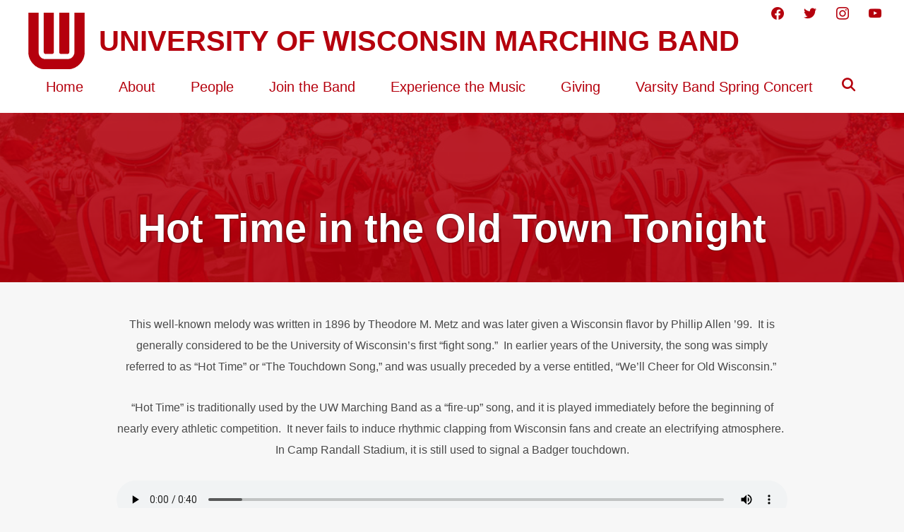

--- FILE ---
content_type: text/html; charset=UTF-8
request_url: https://badgerband.wisc.edu/music/hot-time-in-the-old-town-tonight-2/
body_size: 75299
content:
<!DOCTYPE html>
<html lang="en-US">
<head>
    <meta charset="UTF-8">
    <meta name="viewport" content="width=device-width, initial-scale=1.0">
    <link rel="profile" href="http://gmpg.org/xfn/11">
    <link rel="pingback" href="https://badgerband.wisc.edu/xmlrpc.php">
    <link rel="preload" as="font" href="https://badgerband.wisc.edu/wp-content/themes/inspiro/fonts/inspiro.woff"  type="font/woff" crossorigin>

    <title>Hot Time in the Old Town Tonight &#8211; University of Wisconsin Marching Band</title>
<meta name='robots' content='max-image-preview:large' />
<link rel='dns-prefetch' href='//player.vimeo.com' />
<link rel='dns-prefetch' href='//fonts.googleapis.com' />
<link rel="alternate" type="application/rss+xml" title="University of Wisconsin Marching Band &raquo; Feed" href="https://badgerband.wisc.edu/feed/" />
<link rel="alternate" type="application/rss+xml" title="University of Wisconsin Marching Band &raquo; Comments Feed" href="https://badgerband.wisc.edu/comments/feed/" />
<link rel="alternate" title="oEmbed (JSON)" type="application/json+oembed" href="https://badgerband.wisc.edu/wp-json/oembed/1.0/embed?url=https%3A%2F%2Fbadgerband.wisc.edu%2Fmusic%2Fhot-time-in-the-old-town-tonight-2%2F" />
<link rel="alternate" title="oEmbed (XML)" type="text/xml+oembed" href="https://badgerband.wisc.edu/wp-json/oembed/1.0/embed?url=https%3A%2F%2Fbadgerband.wisc.edu%2Fmusic%2Fhot-time-in-the-old-town-tonight-2%2F&#038;format=xml" />
		
							<script src="//www.googletagmanager.com/gtag/js?id=G-S99EB7BSRP"  data-cfasync="false" data-wpfc-render="false" type="text/javascript" async></script>
			<script data-cfasync="false" data-wpfc-render="false" type="text/javascript">
				var mi_version = '9.6.1';
				var mi_track_user = true;
				var mi_no_track_reason = '';
								var MonsterInsightsDefaultLocations = {"page_location":"https:\/\/badgerband.wisc.edu\/music\/hot-time-in-the-old-town-tonight-2\/"};
								if ( typeof MonsterInsightsPrivacyGuardFilter === 'function' ) {
					var MonsterInsightsLocations = (typeof MonsterInsightsExcludeQuery === 'object') ? MonsterInsightsPrivacyGuardFilter( MonsterInsightsExcludeQuery ) : MonsterInsightsPrivacyGuardFilter( MonsterInsightsDefaultLocations );
				} else {
					var MonsterInsightsLocations = (typeof MonsterInsightsExcludeQuery === 'object') ? MonsterInsightsExcludeQuery : MonsterInsightsDefaultLocations;
				}

								var disableStrs = [
										'ga-disable-G-S99EB7BSRP',
									];

				/* Function to detect opted out users */
				function __gtagTrackerIsOptedOut() {
					for (var index = 0; index < disableStrs.length; index++) {
						if (document.cookie.indexOf(disableStrs[index] + '=true') > -1) {
							return true;
						}
					}

					return false;
				}

				/* Disable tracking if the opt-out cookie exists. */
				if (__gtagTrackerIsOptedOut()) {
					for (var index = 0; index < disableStrs.length; index++) {
						window[disableStrs[index]] = true;
					}
				}

				/* Opt-out function */
				function __gtagTrackerOptout() {
					for (var index = 0; index < disableStrs.length; index++) {
						document.cookie = disableStrs[index] + '=true; expires=Thu, 31 Dec 2099 23:59:59 UTC; path=/';
						window[disableStrs[index]] = true;
					}
				}

				if ('undefined' === typeof gaOptout) {
					function gaOptout() {
						__gtagTrackerOptout();
					}
				}
								window.dataLayer = window.dataLayer || [];

				window.MonsterInsightsDualTracker = {
					helpers: {},
					trackers: {},
				};
				if (mi_track_user) {
					function __gtagDataLayer() {
						dataLayer.push(arguments);
					}

					function __gtagTracker(type, name, parameters) {
						if (!parameters) {
							parameters = {};
						}

						if (parameters.send_to) {
							__gtagDataLayer.apply(null, arguments);
							return;
						}

						if (type === 'event') {
														parameters.send_to = monsterinsights_frontend.v4_id;
							var hookName = name;
							if (typeof parameters['event_category'] !== 'undefined') {
								hookName = parameters['event_category'] + ':' + name;
							}

							if (typeof MonsterInsightsDualTracker.trackers[hookName] !== 'undefined') {
								MonsterInsightsDualTracker.trackers[hookName](parameters);
							} else {
								__gtagDataLayer('event', name, parameters);
							}
							
						} else {
							__gtagDataLayer.apply(null, arguments);
						}
					}

					__gtagTracker('js', new Date());
					__gtagTracker('set', {
						'developer_id.dZGIzZG': true,
											});
					if ( MonsterInsightsLocations.page_location ) {
						__gtagTracker('set', MonsterInsightsLocations);
					}
										__gtagTracker('config', 'G-S99EB7BSRP', {"forceSSL":"true","link_attribution":"true"} );
															window.gtag = __gtagTracker;										(function () {
						/* https://developers.google.com/analytics/devguides/collection/analyticsjs/ */
						/* ga and __gaTracker compatibility shim. */
						var noopfn = function () {
							return null;
						};
						var newtracker = function () {
							return new Tracker();
						};
						var Tracker = function () {
							return null;
						};
						var p = Tracker.prototype;
						p.get = noopfn;
						p.set = noopfn;
						p.send = function () {
							var args = Array.prototype.slice.call(arguments);
							args.unshift('send');
							__gaTracker.apply(null, args);
						};
						var __gaTracker = function () {
							var len = arguments.length;
							if (len === 0) {
								return;
							}
							var f = arguments[len - 1];
							if (typeof f !== 'object' || f === null || typeof f.hitCallback !== 'function') {
								if ('send' === arguments[0]) {
									var hitConverted, hitObject = false, action;
									if ('event' === arguments[1]) {
										if ('undefined' !== typeof arguments[3]) {
											hitObject = {
												'eventAction': arguments[3],
												'eventCategory': arguments[2],
												'eventLabel': arguments[4],
												'value': arguments[5] ? arguments[5] : 1,
											}
										}
									}
									if ('pageview' === arguments[1]) {
										if ('undefined' !== typeof arguments[2]) {
											hitObject = {
												'eventAction': 'page_view',
												'page_path': arguments[2],
											}
										}
									}
									if (typeof arguments[2] === 'object') {
										hitObject = arguments[2];
									}
									if (typeof arguments[5] === 'object') {
										Object.assign(hitObject, arguments[5]);
									}
									if ('undefined' !== typeof arguments[1].hitType) {
										hitObject = arguments[1];
										if ('pageview' === hitObject.hitType) {
											hitObject.eventAction = 'page_view';
										}
									}
									if (hitObject) {
										action = 'timing' === arguments[1].hitType ? 'timing_complete' : hitObject.eventAction;
										hitConverted = mapArgs(hitObject);
										__gtagTracker('event', action, hitConverted);
									}
								}
								return;
							}

							function mapArgs(args) {
								var arg, hit = {};
								var gaMap = {
									'eventCategory': 'event_category',
									'eventAction': 'event_action',
									'eventLabel': 'event_label',
									'eventValue': 'event_value',
									'nonInteraction': 'non_interaction',
									'timingCategory': 'event_category',
									'timingVar': 'name',
									'timingValue': 'value',
									'timingLabel': 'event_label',
									'page': 'page_path',
									'location': 'page_location',
									'title': 'page_title',
									'referrer' : 'page_referrer',
								};
								for (arg in args) {
																		if (!(!args.hasOwnProperty(arg) || !gaMap.hasOwnProperty(arg))) {
										hit[gaMap[arg]] = args[arg];
									} else {
										hit[arg] = args[arg];
									}
								}
								return hit;
							}

							try {
								f.hitCallback();
							} catch (ex) {
							}
						};
						__gaTracker.create = newtracker;
						__gaTracker.getByName = newtracker;
						__gaTracker.getAll = function () {
							return [];
						};
						__gaTracker.remove = noopfn;
						__gaTracker.loaded = true;
						window['__gaTracker'] = __gaTracker;
					})();
									} else {
										console.log("");
					(function () {
						function __gtagTracker() {
							return null;
						}

						window['__gtagTracker'] = __gtagTracker;
						window['gtag'] = __gtagTracker;
					})();
									}
			</script>
				
		<style id='wp-img-auto-sizes-contain-inline-css' type='text/css'>
img:is([sizes=auto i],[sizes^="auto," i]){contain-intrinsic-size:3000px 1500px}
/*# sourceURL=wp-img-auto-sizes-contain-inline-css */
</style>
<style id='wp-emoji-styles-inline-css' type='text/css'>

	img.wp-smiley, img.emoji {
		display: inline !important;
		border: none !important;
		box-shadow: none !important;
		height: 1em !important;
		width: 1em !important;
		margin: 0 0.07em !important;
		vertical-align: -0.1em !important;
		background: none !important;
		padding: 0 !important;
	}
/*# sourceURL=wp-emoji-styles-inline-css */
</style>
<style id='wp-block-library-inline-css' type='text/css'>
:root{--wp-block-synced-color:#7a00df;--wp-block-synced-color--rgb:122,0,223;--wp-bound-block-color:var(--wp-block-synced-color);--wp-editor-canvas-background:#ddd;--wp-admin-theme-color:#007cba;--wp-admin-theme-color--rgb:0,124,186;--wp-admin-theme-color-darker-10:#006ba1;--wp-admin-theme-color-darker-10--rgb:0,107,160.5;--wp-admin-theme-color-darker-20:#005a87;--wp-admin-theme-color-darker-20--rgb:0,90,135;--wp-admin-border-width-focus:2px}@media (min-resolution:192dpi){:root{--wp-admin-border-width-focus:1.5px}}.wp-element-button{cursor:pointer}:root .has-very-light-gray-background-color{background-color:#eee}:root .has-very-dark-gray-background-color{background-color:#313131}:root .has-very-light-gray-color{color:#eee}:root .has-very-dark-gray-color{color:#313131}:root .has-vivid-green-cyan-to-vivid-cyan-blue-gradient-background{background:linear-gradient(135deg,#00d084,#0693e3)}:root .has-purple-crush-gradient-background{background:linear-gradient(135deg,#34e2e4,#4721fb 50%,#ab1dfe)}:root .has-hazy-dawn-gradient-background{background:linear-gradient(135deg,#faaca8,#dad0ec)}:root .has-subdued-olive-gradient-background{background:linear-gradient(135deg,#fafae1,#67a671)}:root .has-atomic-cream-gradient-background{background:linear-gradient(135deg,#fdd79a,#004a59)}:root .has-nightshade-gradient-background{background:linear-gradient(135deg,#330968,#31cdcf)}:root .has-midnight-gradient-background{background:linear-gradient(135deg,#020381,#2874fc)}:root{--wp--preset--font-size--normal:16px;--wp--preset--font-size--huge:42px}.has-regular-font-size{font-size:1em}.has-larger-font-size{font-size:2.625em}.has-normal-font-size{font-size:var(--wp--preset--font-size--normal)}.has-huge-font-size{font-size:var(--wp--preset--font-size--huge)}.has-text-align-center{text-align:center}.has-text-align-left{text-align:left}.has-text-align-right{text-align:right}.has-fit-text{white-space:nowrap!important}#end-resizable-editor-section{display:none}.aligncenter{clear:both}.items-justified-left{justify-content:flex-start}.items-justified-center{justify-content:center}.items-justified-right{justify-content:flex-end}.items-justified-space-between{justify-content:space-between}.screen-reader-text{border:0;clip-path:inset(50%);height:1px;margin:-1px;overflow:hidden;padding:0;position:absolute;width:1px;word-wrap:normal!important}.screen-reader-text:focus{background-color:#ddd;clip-path:none;color:#444;display:block;font-size:1em;height:auto;left:5px;line-height:normal;padding:15px 23px 14px;text-decoration:none;top:5px;width:auto;z-index:100000}html :where(.has-border-color){border-style:solid}html :where([style*=border-top-color]){border-top-style:solid}html :where([style*=border-right-color]){border-right-style:solid}html :where([style*=border-bottom-color]){border-bottom-style:solid}html :where([style*=border-left-color]){border-left-style:solid}html :where([style*=border-width]){border-style:solid}html :where([style*=border-top-width]){border-top-style:solid}html :where([style*=border-right-width]){border-right-style:solid}html :where([style*=border-bottom-width]){border-bottom-style:solid}html :where([style*=border-left-width]){border-left-style:solid}html :where(img[class*=wp-image-]){height:auto;max-width:100%}:where(figure){margin:0 0 1em}html :where(.is-position-sticky){--wp-admin--admin-bar--position-offset:var(--wp-admin--admin-bar--height,0px)}@media screen and (max-width:600px){html :where(.is-position-sticky){--wp-admin--admin-bar--position-offset:0px}}

/*# sourceURL=wp-block-library-inline-css */
</style><style id='wp-block-audio-inline-css' type='text/css'>
.wp-block-audio{box-sizing:border-box}.wp-block-audio :where(figcaption){margin-bottom:1em;margin-top:.5em}.wp-block-audio audio{min-width:300px;width:100%}
/*# sourceURL=https://badgerband.wisc.edu/wp-includes/blocks/audio/style.min.css */
</style>
<style id='wp-block-audio-theme-inline-css' type='text/css'>
.wp-block-audio :where(figcaption){color:#555;font-size:13px;text-align:center}.is-dark-theme .wp-block-audio :where(figcaption){color:#ffffffa6}.wp-block-audio{margin:0 0 1em}
/*# sourceURL=https://badgerband.wisc.edu/wp-includes/blocks/audio/theme.min.css */
</style>
<style id='wp-block-paragraph-inline-css' type='text/css'>
.is-small-text{font-size:.875em}.is-regular-text{font-size:1em}.is-large-text{font-size:2.25em}.is-larger-text{font-size:3em}.has-drop-cap:not(:focus):first-letter{float:left;font-size:8.4em;font-style:normal;font-weight:100;line-height:.68;margin:.05em .1em 0 0;text-transform:uppercase}body.rtl .has-drop-cap:not(:focus):first-letter{float:none;margin-left:.1em}p.has-drop-cap.has-background{overflow:hidden}:root :where(p.has-background){padding:1.25em 2.375em}:where(p.has-text-color:not(.has-link-color)) a{color:inherit}p.has-text-align-left[style*="writing-mode:vertical-lr"],p.has-text-align-right[style*="writing-mode:vertical-rl"]{rotate:180deg}
/*# sourceURL=https://badgerband.wisc.edu/wp-includes/blocks/paragraph/style.min.css */
</style>
<style id='global-styles-inline-css' type='text/css'>
:root{--wp--preset--aspect-ratio--square: 1;--wp--preset--aspect-ratio--4-3: 4/3;--wp--preset--aspect-ratio--3-4: 3/4;--wp--preset--aspect-ratio--3-2: 3/2;--wp--preset--aspect-ratio--2-3: 2/3;--wp--preset--aspect-ratio--16-9: 16/9;--wp--preset--aspect-ratio--9-16: 9/16;--wp--preset--color--black: #101010;--wp--preset--color--cyan-bluish-gray: #abb8c3;--wp--preset--color--white: #ffffff;--wp--preset--color--pale-pink: #f78da7;--wp--preset--color--vivid-red: #cf2e2e;--wp--preset--color--luminous-vivid-orange: #ff6900;--wp--preset--color--luminous-vivid-amber: #fcb900;--wp--preset--color--light-green-cyan: #7bdcb5;--wp--preset--color--vivid-green-cyan: #00d084;--wp--preset--color--pale-cyan-blue: #8ed1fc;--wp--preset--color--vivid-cyan-blue: #0693e3;--wp--preset--color--vivid-purple: #9b51e0;--wp--preset--color--green: #0bb4aa;--wp--preset--color--blue: #4176FB;--wp--preset--color--brown: #d19731;--wp--preset--color--red: #e1051e;--wp--preset--color--gray: #727477;--wp--preset--color--titan-white: #E0D8E2;--wp--preset--color--peppermint: #d0eac4;--wp--preset--color--bridesmaid: #FBE7DD;--wp--preset--color--purple: #FF2EAA;--wp--preset--color--light-blue: #0019D7;--wp--preset--gradient--vivid-cyan-blue-to-vivid-purple: linear-gradient(135deg,rgb(6,147,227) 0%,rgb(155,81,224) 100%);--wp--preset--gradient--light-green-cyan-to-vivid-green-cyan: linear-gradient(135deg,rgb(122,220,180) 0%,rgb(0,208,130) 100%);--wp--preset--gradient--luminous-vivid-amber-to-luminous-vivid-orange: linear-gradient(135deg,rgb(252,185,0) 0%,rgb(255,105,0) 100%);--wp--preset--gradient--luminous-vivid-orange-to-vivid-red: linear-gradient(135deg,rgb(255,105,0) 0%,rgb(207,46,46) 100%);--wp--preset--gradient--very-light-gray-to-cyan-bluish-gray: linear-gradient(135deg,rgb(238,238,238) 0%,rgb(169,184,195) 100%);--wp--preset--gradient--cool-to-warm-spectrum: linear-gradient(135deg,rgb(74,234,220) 0%,rgb(151,120,209) 20%,rgb(207,42,186) 40%,rgb(238,44,130) 60%,rgb(251,105,98) 80%,rgb(254,248,76) 100%);--wp--preset--gradient--blush-light-purple: linear-gradient(135deg,rgb(255,206,236) 0%,rgb(152,150,240) 100%);--wp--preset--gradient--blush-bordeaux: linear-gradient(135deg,rgb(254,205,165) 0%,rgb(254,45,45) 50%,rgb(107,0,62) 100%);--wp--preset--gradient--luminous-dusk: linear-gradient(135deg,rgb(255,203,112) 0%,rgb(199,81,192) 50%,rgb(65,88,208) 100%);--wp--preset--gradient--pale-ocean: linear-gradient(135deg,rgb(255,245,203) 0%,rgb(182,227,212) 50%,rgb(51,167,181) 100%);--wp--preset--gradient--electric-grass: linear-gradient(135deg,rgb(202,248,128) 0%,rgb(113,206,126) 100%);--wp--preset--gradient--midnight: linear-gradient(135deg,rgb(2,3,129) 0%,rgb(40,116,252) 100%);--wp--preset--font-size--small: 13px;--wp--preset--font-size--medium: 20px;--wp--preset--font-size--large: 36px;--wp--preset--font-size--x-large: 42px;--wp--preset--spacing--20: 0.44rem;--wp--preset--spacing--30: 0.67rem;--wp--preset--spacing--40: 1rem;--wp--preset--spacing--50: 1.5rem;--wp--preset--spacing--60: 2.25rem;--wp--preset--spacing--70: 3.38rem;--wp--preset--spacing--80: 5.06rem;--wp--preset--shadow--natural: 6px 6px 9px rgba(0, 0, 0, 0.2);--wp--preset--shadow--deep: 12px 12px 50px rgba(0, 0, 0, 0.4);--wp--preset--shadow--sharp: 6px 6px 0px rgba(0, 0, 0, 0.2);--wp--preset--shadow--outlined: 6px 6px 0px -3px rgb(255, 255, 255), 6px 6px rgb(0, 0, 0);--wp--preset--shadow--crisp: 6px 6px 0px rgb(0, 0, 0);}:where(.is-layout-flex){gap: 0.5em;}:where(.is-layout-grid){gap: 0.5em;}body .is-layout-flex{display: flex;}.is-layout-flex{flex-wrap: wrap;align-items: center;}.is-layout-flex > :is(*, div){margin: 0;}body .is-layout-grid{display: grid;}.is-layout-grid > :is(*, div){margin: 0;}:where(.wp-block-columns.is-layout-flex){gap: 2em;}:where(.wp-block-columns.is-layout-grid){gap: 2em;}:where(.wp-block-post-template.is-layout-flex){gap: 1.25em;}:where(.wp-block-post-template.is-layout-grid){gap: 1.25em;}.has-black-color{color: var(--wp--preset--color--black) !important;}.has-cyan-bluish-gray-color{color: var(--wp--preset--color--cyan-bluish-gray) !important;}.has-white-color{color: var(--wp--preset--color--white) !important;}.has-pale-pink-color{color: var(--wp--preset--color--pale-pink) !important;}.has-vivid-red-color{color: var(--wp--preset--color--vivid-red) !important;}.has-luminous-vivid-orange-color{color: var(--wp--preset--color--luminous-vivid-orange) !important;}.has-luminous-vivid-amber-color{color: var(--wp--preset--color--luminous-vivid-amber) !important;}.has-light-green-cyan-color{color: var(--wp--preset--color--light-green-cyan) !important;}.has-vivid-green-cyan-color{color: var(--wp--preset--color--vivid-green-cyan) !important;}.has-pale-cyan-blue-color{color: var(--wp--preset--color--pale-cyan-blue) !important;}.has-vivid-cyan-blue-color{color: var(--wp--preset--color--vivid-cyan-blue) !important;}.has-vivid-purple-color{color: var(--wp--preset--color--vivid-purple) !important;}.has-black-background-color{background-color: var(--wp--preset--color--black) !important;}.has-cyan-bluish-gray-background-color{background-color: var(--wp--preset--color--cyan-bluish-gray) !important;}.has-white-background-color{background-color: var(--wp--preset--color--white) !important;}.has-pale-pink-background-color{background-color: var(--wp--preset--color--pale-pink) !important;}.has-vivid-red-background-color{background-color: var(--wp--preset--color--vivid-red) !important;}.has-luminous-vivid-orange-background-color{background-color: var(--wp--preset--color--luminous-vivid-orange) !important;}.has-luminous-vivid-amber-background-color{background-color: var(--wp--preset--color--luminous-vivid-amber) !important;}.has-light-green-cyan-background-color{background-color: var(--wp--preset--color--light-green-cyan) !important;}.has-vivid-green-cyan-background-color{background-color: var(--wp--preset--color--vivid-green-cyan) !important;}.has-pale-cyan-blue-background-color{background-color: var(--wp--preset--color--pale-cyan-blue) !important;}.has-vivid-cyan-blue-background-color{background-color: var(--wp--preset--color--vivid-cyan-blue) !important;}.has-vivid-purple-background-color{background-color: var(--wp--preset--color--vivid-purple) !important;}.has-black-border-color{border-color: var(--wp--preset--color--black) !important;}.has-cyan-bluish-gray-border-color{border-color: var(--wp--preset--color--cyan-bluish-gray) !important;}.has-white-border-color{border-color: var(--wp--preset--color--white) !important;}.has-pale-pink-border-color{border-color: var(--wp--preset--color--pale-pink) !important;}.has-vivid-red-border-color{border-color: var(--wp--preset--color--vivid-red) !important;}.has-luminous-vivid-orange-border-color{border-color: var(--wp--preset--color--luminous-vivid-orange) !important;}.has-luminous-vivid-amber-border-color{border-color: var(--wp--preset--color--luminous-vivid-amber) !important;}.has-light-green-cyan-border-color{border-color: var(--wp--preset--color--light-green-cyan) !important;}.has-vivid-green-cyan-border-color{border-color: var(--wp--preset--color--vivid-green-cyan) !important;}.has-pale-cyan-blue-border-color{border-color: var(--wp--preset--color--pale-cyan-blue) !important;}.has-vivid-cyan-blue-border-color{border-color: var(--wp--preset--color--vivid-cyan-blue) !important;}.has-vivid-purple-border-color{border-color: var(--wp--preset--color--vivid-purple) !important;}.has-vivid-cyan-blue-to-vivid-purple-gradient-background{background: var(--wp--preset--gradient--vivid-cyan-blue-to-vivid-purple) !important;}.has-light-green-cyan-to-vivid-green-cyan-gradient-background{background: var(--wp--preset--gradient--light-green-cyan-to-vivid-green-cyan) !important;}.has-luminous-vivid-amber-to-luminous-vivid-orange-gradient-background{background: var(--wp--preset--gradient--luminous-vivid-amber-to-luminous-vivid-orange) !important;}.has-luminous-vivid-orange-to-vivid-red-gradient-background{background: var(--wp--preset--gradient--luminous-vivid-orange-to-vivid-red) !important;}.has-very-light-gray-to-cyan-bluish-gray-gradient-background{background: var(--wp--preset--gradient--very-light-gray-to-cyan-bluish-gray) !important;}.has-cool-to-warm-spectrum-gradient-background{background: var(--wp--preset--gradient--cool-to-warm-spectrum) !important;}.has-blush-light-purple-gradient-background{background: var(--wp--preset--gradient--blush-light-purple) !important;}.has-blush-bordeaux-gradient-background{background: var(--wp--preset--gradient--blush-bordeaux) !important;}.has-luminous-dusk-gradient-background{background: var(--wp--preset--gradient--luminous-dusk) !important;}.has-pale-ocean-gradient-background{background: var(--wp--preset--gradient--pale-ocean) !important;}.has-electric-grass-gradient-background{background: var(--wp--preset--gradient--electric-grass) !important;}.has-midnight-gradient-background{background: var(--wp--preset--gradient--midnight) !important;}.has-small-font-size{font-size: var(--wp--preset--font-size--small) !important;}.has-medium-font-size{font-size: var(--wp--preset--font-size--medium) !important;}.has-large-font-size{font-size: var(--wp--preset--font-size--large) !important;}.has-x-large-font-size{font-size: var(--wp--preset--font-size--x-large) !important;}
/*# sourceURL=global-styles-inline-css */
</style>

<style id='classic-theme-styles-inline-css' type='text/css'>
/*! This file is auto-generated */
.wp-block-button__link{color:#fff;background-color:#32373c;border-radius:9999px;box-shadow:none;text-decoration:none;padding:calc(.667em + 2px) calc(1.333em + 2px);font-size:1.125em}.wp-block-file__button{background:#32373c;color:#fff;text-decoration:none}
/*# sourceURL=/wp-includes/css/classic-themes.min.css */
</style>
<link rel='stylesheet' id='pb-accordion-blocks-style-css' href='https://badgerband.wisc.edu/wp-content/plugins/accordion-blocks/build/index.css' type='text/css' media='all' />
<link rel='stylesheet' id='zoom-theme-utils-css-css' href='https://badgerband.wisc.edu/wp-content/themes/inspiro/functions/wpzoom/assets/css/theme-utils.css' type='text/css' media='all' />
<link rel='stylesheet' id='inspiro-google-fonts-css' href='//fonts.googleapis.com/css?family=Libre+Franklin%3Aregular%2C200%2C700%2C700i%2Citalic%7CMontserrat%3Aregular%2C500%2C600%2C700&#038;subset=latin&#038;display=swap' type='text/css' media='all' />
<link rel='stylesheet' id='inspiro-style-css' href='https://badgerband.wisc.edu/wp-content/themes/inspiro/style.css' type='text/css' media='all' />
<style id='inspiro-style-inline-css' type='text/css'>
@media screen and (min-width: 769px) {
        #slider .flex-viewport, #slider .slides, #slider .slides > li {
            height:95vh !important;
            }
        }
@media screen and (max-width: 768px) {
        #slider .flex-viewport, #slider .slides, #slider .slides > li {
            height:100vh !important;
            }
        }
@media screen and (max-width: 480px) {
        #slider .flex-viewport, #slider .slides, #slider .slides > li {
            height:100vh !important;
            }
        }
/*# sourceURL=inspiro-style-inline-css */
</style>
<link rel='stylesheet' id='media-queries-css' href='https://badgerband.wisc.edu/wp-content/themes/inspiro/css/media-queries.css' type='text/css' media='all' />
<link rel='stylesheet' id='inspiro-style-color-default-css' href='https://badgerband.wisc.edu/wp-content/themes/inspiro/styles/default.css' type='text/css' media='all' />
<link rel='stylesheet' id='dashicons-css' href='https://badgerband.wisc.edu/wp-includes/css/dashicons.min.css' type='text/css' media='all' />
<link rel='stylesheet' id='magnificPopup-css' href='https://badgerband.wisc.edu/wp-content/themes/inspiro/css/magnific-popup.css' type='text/css' media='all' />
<link rel='stylesheet' id='formstone-background-css' href='https://badgerband.wisc.edu/wp-content/themes/inspiro/css/background.css' type='text/css' media='all' />
<link rel='stylesheet' id='evcal_google_fonts-css' href='//fonts.googleapis.com/css?family=Oswald%3A400%2C300%7COpen+Sans%3A700%2C400%2C400i%7CRoboto%3A700%2C400' type='text/css' media='screen' />
<link rel='stylesheet' id='evcal_cal_default-css' href='//badgerband.wisc.edu/wp-content/plugins/eventON/assets/css/eventon_styles.css' type='text/css' media='all' />
<link rel='stylesheet' id='evo_font_icons-css' href='//badgerband.wisc.edu/wp-content/plugins/eventON/assets/fonts/all.css' type='text/css' media='all' />
<link rel='stylesheet' id='eventon_dynamic_styles-css' href='//badgerband.wisc.edu/wp-content/plugins/eventON/assets/css/eventon_dynamic_styles.css' type='text/css' media='all' />
<link rel='stylesheet' id='wpzoom-social-icons-socicon-css' href='https://badgerband.wisc.edu/wp-content/plugins/social-icons-widget-by-wpzoom/assets/css/wpzoom-socicon.css' type='text/css' media='all' />
<link rel='stylesheet' id='wpzoom-social-icons-genericons-css' href='https://badgerband.wisc.edu/wp-content/plugins/social-icons-widget-by-wpzoom/assets/css/genericons.css' type='text/css' media='all' />
<link rel='stylesheet' id='wpzoom-social-icons-academicons-css' href='https://badgerband.wisc.edu/wp-content/plugins/social-icons-widget-by-wpzoom/assets/css/academicons.min.css' type='text/css' media='all' />
<link rel='stylesheet' id='wpzoom-social-icons-font-awesome-3-css' href='https://badgerband.wisc.edu/wp-content/plugins/social-icons-widget-by-wpzoom/assets/css/font-awesome-3.min.css' type='text/css' media='all' />
<link rel='stylesheet' id='wpzoom-social-icons-styles-css' href='https://badgerband.wisc.edu/wp-content/plugins/social-icons-widget-by-wpzoom/assets/css/wpzoom-social-icons-styles.css' type='text/css' media='all' />
<link rel='stylesheet' id='essential-blocks-animation-css' href='https://badgerband.wisc.edu/wp-content/plugins/accordion-toggle/assets/css/animate.min.css' type='text/css' media='all' />
<link rel='preload' as='font'  id='wpzoom-social-icons-font-academicons-woff2-css' href='https://badgerband.wisc.edu/wp-content/plugins/social-icons-widget-by-wpzoom/assets/font/academicons.woff2?v=1.9.2'  type='font/woff2' crossorigin />
<link rel='preload' as='font'  id='wpzoom-social-icons-font-fontawesome-3-woff2-css' href='https://badgerband.wisc.edu/wp-content/plugins/social-icons-widget-by-wpzoom/assets/font/fontawesome-webfont.woff2?v=4.7.0'  type='font/woff2' crossorigin />
<link rel='preload' as='font'  id='wpzoom-social-icons-font-genericons-woff-css' href='https://badgerband.wisc.edu/wp-content/plugins/social-icons-widget-by-wpzoom/assets/font/Genericons.woff'  type='font/woff' crossorigin />
<link rel='preload' as='font'  id='wpzoom-social-icons-font-socicon-woff2-css' href='https://badgerband.wisc.edu/wp-content/plugins/social-icons-widget-by-wpzoom/assets/font/socicon.woff2?v=4.5.4'  type='font/woff2' crossorigin />
<script type="text/javascript" src="https://badgerband.wisc.edu/wp-content/plugins/google-analytics-for-wordpress/assets/js/frontend-gtag.min.js" id="monsterinsights-frontend-script-js" async="async" data-wp-strategy="async"></script>
<script data-cfasync="false" data-wpfc-render="false" type="text/javascript" id='monsterinsights-frontend-script-js-extra'>/* <![CDATA[ */
var monsterinsights_frontend = {"js_events_tracking":"true","download_extensions":"doc,pdf,ppt,zip,xls,docx,pptx,xlsx","inbound_paths":"[{\"path\":\"\\\/go\\\/\",\"label\":\"affiliate\"},{\"path\":\"\\\/recommend\\\/\",\"label\":\"affiliate\"}]","home_url":"https:\/\/badgerband.wisc.edu","hash_tracking":"false","v4_id":"G-S99EB7BSRP"};/* ]]> */
</script>
<script type="text/javascript" src="https://badgerband.wisc.edu/wp-includes/js/jquery/jquery.min.js" id="jquery-core-js"></script>
<script type="text/javascript" src="https://badgerband.wisc.edu/wp-includes/js/jquery/jquery-migrate.min.js" id="jquery-migrate-js"></script>
<link rel="https://api.w.org/" href="https://badgerband.wisc.edu/wp-json/" /><link rel="alternate" title="JSON" type="application/json" href="https://badgerband.wisc.edu/wp-json/wp/v2/pages/259" /><link rel="EditURI" type="application/rsd+xml" title="RSD" href="https://badgerband.wisc.edu/xmlrpc.php?rsd" />

<link rel="canonical" href="https://badgerband.wisc.edu/music/hot-time-in-the-old-town-tonight-2/" />
<link rel='shortlink' href='https://badgerband.wisc.edu/?p=259' />

<!-- Begin Theme Custom CSS -->
<style type="text/css" id="inspiro-custom-css">
#slider .slides > li h3{display:none;}#slider .slide-background-overlay{display:none;}a,.comment-author .fn, .comment-author .fn a, .zoom-twitter-widget a, .woocommerce-pagination .page-numbers, .paging-navigation .page-numbers, .page .post_author a, .single .post_author a, .comment-author a.comment-reply-link, .comment-author a.comment-edit-link{color:#0b7bbc;}a:hover, .zoom-twitter-widget a:hover, .woocommerce-pagination .page-numbers.current, .woocommerce-pagination .page-numbers:hover, .paging-navigation .page-numbers.current, .paging-navigation .page-numbers:hover, .entry-thumbnail-popover-content h3:hover, .comment-author .fn a:hover, .page .post_author a:hover, .single .post_author a:hover{color:#5f6d89;}.button:hover, .button:focus, .btn:hover, .more-link:hover, .more_link:hover, .side-nav .search-form .search-submit:hover, .site-footer .search-form .search-submit:hover, .btn:focus, .more-link:focus, .more_link:focus, .side-nav .search-form .search-submit:focus, .site-footer .search-form .search-submit:focus, .infinite-scroll #infinite-handle span:hover, .portfolio-view_all-link .btn:hover, .entry-thumbnail-popover-content .btn:hover{border-color:#b5000d;color:#b5000d;}.navbar{background:#ffffff;background-color:#ffffff;}.headroom--not-top .navbar{background-color:#ffffff;}.navbar-collapse .navbar-nav > li > a, .sb-search .sb-icon-search{color:#b5000d;}.navbar-collapse .navbar-nav > li > a:hover{color:#b5000d;border-bottom-color:#b5000d;}.navbar-collapse .navbar-nav > li.current-menu-item > a, .navbar-collapse .navbar-nav > li.current_page_item > a, .navbar-collapse .navbar-nav > li.current-menu-parent > a{color:#b5000d;}.navbar-collapse .navbar-nav > .current-menu-item a, .navbar-collapse .navbar-nav > .current_page_item a, .navbar-collapse .navbar-nav > .current-menu-parent a{border-bottom-color:#b5000d;}.slides li .slide_button a:hover{background-color:#b5000d;border-color:#ffffff;}.entry-title a:hover, .fw-page-builder-content .feature-posts-list h3 a:hover, .widgetized-section .feature-posts-list h3 a:hover{color:#848484;}.entry-meta a:hover{color:#b5000d;}.recent-posts .entry-meta a:hover{border-color:#b5000d;}.more_link:hover, .more_link:active{color:#b5000d;border-color:#b5000d;}.site-footer a{color:#ffffff;}.site-footer a:hover{color:#bababa;}
@media screen and (min-width: 769px){body, .footer-widgets .column, .site-info{font-size:16px;}.navbar-brand-wpz h1 a{font-size:26px;}.slides > li h3{font-size:72px;}.slides > li .excerpt{font-size:20px;}.slides > li .slide_button a{font-size:18px;}.widget .section-title{font-size:26px;}.widget h3.title, .side-nav .widget .title{font-size:20px;}.entry-title{font-size:42px;}.single h1.entry-title{font-size:42px;}.single .has-post-cover .entry-header .entry-title{font-size:45px;}.page h1.entry-title{font-size:26px;}.page .has-post-cover .entry-header h1.entry-title{font-size:45px;}.entry-thumbnail-popover-content h3{font-size:26px;}.entry-thumbnail-popover-content.lightbox_popup_insp h3{font-size:18px;}}
@media screen and (max-width: 768px){body, .footer-widgets .column, .site-info{font-size:16px;}.navbar-brand-wpz h1 a{font-size:26px;}.slides > li h3{font-size:38px;}.slides > li .excerpt{font-size:18px;}.slides > li .slide_button a{font-size:16px;}.widget .section-title{font-size:20px;}.widget h3.title, .side-nav .widget .title{font-size:20px;}.entry-title{font-size:32px;}.single h1.entry-title{font-size:32px;}.single .has-post-cover .entry-header .entry-title{font-size:32px;}.page h1.entry-title{font-size:26px;}.page .has-post-cover .entry-header h1.entry-title{font-size:32px;}.entry-thumbnail-popover-content h3{font-size:18px;}.entry-thumbnail-popover-content.lightbox_popup_insp h3{font-size:14px;}}
@media screen and (max-width: 480px){body, .footer-widgets .column, .site-info{font-size:16px;}.navbar-brand-wpz h1 a{font-size:20px;}.slides > li h3{font-size:24px;}.slides > li .excerpt{font-size:16px;}.slides > li .slide_button a{font-size:14px;}.widget .section-title{font-size:20px;}.widget h3.title, .side-nav .widget .title{font-size:20px;}.entry-title{font-size:24px;}.single h1.entry-title{font-size:24px;}.single .has-post-cover .entry-header .entry-title{font-size:24px;}.page h1.entry-title{font-size:24px;}.page .has-post-cover .entry-header h1.entry-title{font-size:24px;}.entry-thumbnail-popover-content h3{font-size:18px;}.entry-thumbnail-popover-content.lightbox_popup_insp h3{font-size:14px;}}
</style>
<!-- End Theme Custom CSS -->
<link rel="icon" href="https://badgerband.wisc.edu/wp-content/uploads/2021/01/cropped-uw-band-logo-red-small-32x32.png" sizes="32x32" />
<link rel="icon" href="https://badgerband.wisc.edu/wp-content/uploads/2021/01/cropped-uw-band-logo-red-small-192x192.png" sizes="192x192" />
<link rel="apple-touch-icon" href="https://badgerband.wisc.edu/wp-content/uploads/2021/01/cropped-uw-band-logo-red-small-180x180.png" />
<meta name="msapplication-TileImage" content="https://badgerband.wisc.edu/wp-content/uploads/2021/01/cropped-uw-band-logo-red-small-270x270.png" />
		<style type="text/css" id="wp-custom-css">
			


.accordion .accordion-title,.carousel-2.carousel-content p,.faculty-list .faculty-member p,.tabs-title>a,.uw-button,.uw-featured-content.uw-featured-content p,.uw-link-list li a,.uw-pe.uw-pe-latest_posts .uw-posts-listing .uw-post,.uw-pe.uw-pe-latest_posts .uw-posts-listing .uw-post .uw-post-excerpt{font-family:"Red Hat Text","Helvetica Neue",Helvetica,Arial,sans-serif}

blockquote cite,blockquote small{font:.9rem "Red Hat Text","Helvetica Neue",Helvetica,Arial,sans-serif;line-height:1.4;text-transform:uppercase;display:block}blockquote.stylized-quote,blockquote.stylized-quote p{font-family:”Red Hat Text”,Georgia,"Times New Roman",Times,serif}blockquote.stylized-quote{margin-bottom:0;border-left:none;text-align:center}

body,h1,h2,h3,h4,h5,h6{font-family:”Red Hat Display”,"Helvetica Neue",Helvetica,Arial,sans-serif;color:#494949}html{font-size:100%}

body, body.open-sans {
    background-color: #f7f7f7;
    font-family: "Red Hat Text", "Helvetica Neue", Helvetica, Arial, sans-serif !important;
    line-height: 1.5;
    color: #494949;
    -webkit-font-smoothing: antialiased;
}

.navbar-nav a {
    font-family: "Red Hat Text", "Helvetica Neue", Helvetica, Arial, sans-serif !important;
    line-height: 1.5;
    -webkit-font-smoothing: antialiased;
	font-size:19px;
}

.navbar-brand-wpz {
	max-width:1100px;
}

.navbar-brand-wpz a {
	font-size: 36px !important;
}

.navbar-brand-wpz a {
  display: flex !important;
  align-items: center;
}

.navbar-brand-wpz a img {
  height: 80px;
		width: auto; 
	margin-right:20px
}

.navbar-brand-wpz a:after {
  content: "University of Wisconsin Marching Band";
  /*color: #fff;*/
	color:#b5000d;
	font-weight:bold;
}


.navbar {
    /*background: rgba(181, 0, 13, 0.8) !important;*/
	background: rgba(255, 255, 255, 1) !important;
    }

.navbar-nav {
	float:left !important;
}

.navbar-nav > li {
    margin: 0 25px;
}

.navbar-collapse .navbar-nav > li > a, .sb-search .sb-icon-search {
    font-size:20px;
}

h1.entry-title {
	text-align: center !important;
	font-size: 56px !important;
	font-family: "Red Hat Display", "Helvetica Neue", Helvetica, Arial, sans-serif !important;
	text-transform: none !important;
}

.page .has-post-cover .entry-cover, .single-portfolio_item .has-post-cover .entry-cover, .single .has-post-cover .entry-cover {
	min-height: 550px;
}

.page .has-post-cover .entry-cover-default, .single-portfolio_item .has-post-cover .entry-cover-default, .single .has-post-cover .entry-cover-default {
	min-height: 400px;
}

.page .has-post-cover .entry-cover-image-default:after, .single .has-post-cover .entry-cover-image-default:after {

    background-image: -webkit-linear-gradient(top, rgba(	181, 0, 13, 0.85) 0%, rgba(	181, 0, 13, 0.9) 100%);
    background-image: -o-linear-gradient(top, rgba(	181, 0, 13, 0.85) 0%, rgba(	181, 0, 13, 0.9) 100%);
    background-image: -webkit-gradient(linear, left top, left bottom, from(rgba(	181, 0, 13, 0.85)), to(rgba(	181, 0, 13, 0.9)));
    background-image: linear-gradient(to bottom, rgba(	181, 0, 13, 0.85) 0%, rgba(	181, 0, 13, 0.9) 100%);
}

#som-logo-div h2 {
	margin-top:0px;
	padding-top:5px;
	padding-bottom:35px
}
div.site-info {
	margin-top:-20px
}
.designed-by {
	display:none;
}

.header_social {
  margin-top:-20px;
	margin-right:20px;
}

.footer-logo-img {
    margin-top: 10px;
}

.sb-search {
	    //margin-top: -45px;
    //padding-left: 30px;
	    float: left;
}

.zoom-social-icons-widget {
	   margin-top: -30px;
    margin-left: 0px;
    //margin-bottom: 30px;
}

.copyright {
	width:100% !important;
	text-align: center;
}

.footer-widgets {
	line-height: 45px;
	text-align: center;
}

#nav_menu-2 {
    line-height: 57px;
}

#slider .slide-background-overlay {
   
    background-image: linear-gradient(to bottom, rgba(0, 0, 0, 0.2) 0%, rgba(0, 0, 0, 0.3) 100%);
}

.slides, .entry-cover .entry-title {
	text-shadow: 0px 0px 2px #000 !important;
}

.page .has-post-cover .entry-cover-image, .single .has-post-cover .entry-cover-image {
    opacity: 0.99;
}
.events-home-page, .blog-title-home-page {
	max-width: 950px;
    text-align: center;
    margin: auto;
}

.home .builder-wrap {
    max-width: 950px;
    margin: auto;
}

.wp-block-button .wp-block-button__link {
    border: 2px solid white !important;
}

.post-121 .entry-content .wp-block-image img {
	height: 300px !important;
    object-fit: cover !important;
    width: 100% !important;
}

.events-home-page h1, .blog-title-home-page h1 {
	font-size:45px;
	margin-top:40px;
	margin-bottom:-20px;
}

.home .entry-title {
	font-size: 30px !important;
	font-weight: 300 !important;
}

@media only screen and (min-width: 1100px) {
.navbar-brand-wpz a:after {
	  font-size: 40px; 
}
}

.icon-bar {
	background: #b5000d !important;
}

@media only screen and (max-width: 800px) {
#menu-footer {
		margin-top:130px;
	}
}

@media only screen and (max-width: 650px) {
.navbar-brand-wpz a:after {
	  font-size: 30px; 
	  line-height: 36px;
}
	div.site-info {
		margin-top:0px;
	}
	
}		</style>
		</head>
<body class="wp-singular page-template-default page page-id-259 page-child parent-pageid-11 wp-custom-logo wp-theme-inspiro">


<nav id="side-nav" class="side-nav" tabindex="-1">
    <div class="side-nav__scrollable-container">
        <div class="side-nav__wrap">

            <div class="side-nav__close-button">
                <button type="button" class="navbar-toggle">
                    <span class="sr-only">Toggle navigation</span>
                    <span class="icon-bar"></span>
                    <span class="icon-bar"></span>
                    <span class="icon-bar"></span>
                </button>
            </div>

            <ul class="nav navbar-nav"><li id="menu-item-19" class="menu-item menu-item-type-custom menu-item-object-custom menu-item-home menu-item-19"><a href="http://badgerband.wisc.edu">Home</a></li>
<li id="menu-item-30" class="menu-item menu-item-type-post_type menu-item-object-page menu-item-30"><a href="https://badgerband.wisc.edu/about/">About</a></li>
<li id="menu-item-3013" class="menu-item menu-item-type-post_type menu-item-object-page menu-item-3013"><a href="https://badgerband.wisc.edu/staff-2/">People</a></li>
<li id="menu-item-31" class="menu-item menu-item-type-post_type menu-item-object-page menu-item-31"><a href="https://badgerband.wisc.edu/join-the-band/">Join the Band</a></li>
<li id="menu-item-185" class="menu-item menu-item-type-post_type menu-item-object-page current-page-ancestor menu-item-185"><a href="https://badgerband.wisc.edu/music/">Experience the Music</a></li>
<li id="menu-item-3299" class="menu-item menu-item-type-post_type menu-item-object-page menu-item-3299"><a href="https://badgerband.wisc.edu/giving/">Giving</a></li>
<li id="menu-item-4521" class="menu-item menu-item-type-post_type menu-item-object-page menu-item-4521"><a href="https://badgerband.wisc.edu/springconcert/">Varsity Band Spring Concert</a></li>
</ul>
                    </div>
    </div>
</nav>
<div class="side-nav-overlay"></div>


<div class="site">

    <header class="site-header">
	 
        <nav class="navbar  " role="navigation">
           <div class="header_social">
                        <div id="zoom-social-icons-widget-2" class="widget zoom-social-icons-widget">
		
<ul class="zoom-social-icons-list zoom-social-icons-list--without-canvas zoom-social-icons-list--round zoom-social-icons-list--no-labels">

		
				<li class="zoom-social_icons-list__item">
		<a class="zoom-social_icons-list__link" href="https://facebook.com/badgerband/" target="_blank" title="Facebook" >
									
						<span class="screen-reader-text">facebook</span>
			
						<span class="zoom-social_icons-list-span social-icon socicon socicon-facebook" data-hover-rule="color" data-hover-color="#1877F2" style="color : #b5000d; font-size: 18px; padding:8px" ></span>
			
					</a>
	</li>

	
				<li class="zoom-social_icons-list__item">
		<a class="zoom-social_icons-list__link" href="https://twitter.com/badgerband" target="_blank" title="Twitter" >
									
						<span class="screen-reader-text">twitter</span>
			
						<span class="zoom-social_icons-list-span social-icon socicon socicon-twitter" data-hover-rule="color" data-hover-color="#1da1f2" style="color : #b5000d; font-size: 18px; padding:8px" ></span>
			
					</a>
	</li>

	
				<li class="zoom-social_icons-list__item">
		<a class="zoom-social_icons-list__link" href="https://www.instagram.com/uwbadgerband/" target="_blank" title="Instagram" >
									
						<span class="screen-reader-text">instagram</span>
			
						<span class="zoom-social_icons-list-span social-icon socicon socicon-instagram" data-hover-rule="color" data-hover-color="#e4405f" style="color : #b5000d; font-size: 18px; padding:8px" ></span>
			
					</a>
	</li>

	
				<li class="zoom-social_icons-list__item">
		<a class="zoom-social_icons-list__link" href="https://www.youtube.com/channel/UCPf75ZSm1yHn8f9MzdpAg_w" target="_blank" title="Default Label" >
									
						<span class="screen-reader-text">youtube</span>
			
						<span class="zoom-social_icons-list-span social-icon socicon socicon-youtube" data-hover-rule="color" data-hover-color="#e02a20" style="color : #b5000d; font-size: 18px; padding:8px" ></span>
			
					</a>
	</li>

	
</ul>

		</div>                    </div>
            <div class="inner-wrap wpz_layout_narrow">

                 <div class="navbar-header">
                     <!-- navbar-brand BEGIN -->
                     <div class="navbar-brand-wpz">

                        <a href="https://badgerband.wisc.edu/" class="custom-logo-link" rel="home" itemprop="url"><img width="300" height="301" src="https://badgerband.wisc.edu/wp-content/uploads/2021/01/uw-band-logo-red-small.png" class="custom-logo" alt="University of Wisconsin Marching Band" itemprop="logo" decoding="async" fetchpriority="high" srcset="https://badgerband.wisc.edu/wp-content/uploads/2021/01/uw-band-logo-red-small.png 300w, https://badgerband.wisc.edu/wp-content/uploads/2021/01/uw-band-logo-red-small-150x150.png 150w, https://badgerband.wisc.edu/wp-content/uploads/2021/01/uw-band-logo-red-small-280x280.png 280w" sizes="(max-width: 300px) 100vw, 300px" /></a>
                     </div>
                     <!-- navbar-brand END -->
                </div>

                
                    <button type="button" class="navbar-toggle">
                        <span class="sr-only">Toggle sidebar &amp; navigation</span>
                        <span class="icon-bar"></span>
                        <span class="icon-bar"></span>
                        <span class="icon-bar"></span>
                    </button>


    
                    <div class="navbar-collapse collapse">

                        <ul id="menu-main-1" class="nav navbar-nav dropdown sf-menu"><li class="menu-item menu-item-type-custom menu-item-object-custom menu-item-home menu-item-19"><a href="http://badgerband.wisc.edu">Home</a></li>
<li class="menu-item menu-item-type-post_type menu-item-object-page menu-item-30"><a href="https://badgerband.wisc.edu/about/">About</a></li>
<li class="menu-item menu-item-type-post_type menu-item-object-page menu-item-3013"><a href="https://badgerband.wisc.edu/staff-2/">People</a></li>
<li class="menu-item menu-item-type-post_type menu-item-object-page menu-item-31"><a href="https://badgerband.wisc.edu/join-the-band/">Join the Band</a></li>
<li class="menu-item menu-item-type-post_type menu-item-object-page current-page-ancestor menu-item-185"><a href="https://badgerband.wisc.edu/music/">Experience the Music</a></li>
<li class="menu-item menu-item-type-post_type menu-item-object-page menu-item-3299"><a href="https://badgerband.wisc.edu/giving/">Giving</a></li>
<li class="menu-item menu-item-type-post_type menu-item-object-page menu-item-4521"><a href="https://badgerband.wisc.edu/springconcert/">Varsity Band Spring Concert</a></li>
</ul><div id="sb-search" class="sb-search">
                        <form method="get" id="searchform" action="https://badgerband.wisc.edu/">
    <input type="search" class="sb-search-input" placeholder="Type your keywords and hit Enter..."  name="s" id="s" autocomplete="off" />
    <input type="submit" id="searchsubmit" class="sb-search-submit" value="Search" />
    <span class="sb-icon-search"></span>
</form>                    </div>
                    </div><!-- .navbar-collapse -->
                     

                
            </div>
        </nav><!-- .navbar -->
    </header><!-- .site-header -->

<main id="main" class="site-main " role="main">

        
            
<article id="post-259" class=" has-post-cover post-259 page type-page status-publish hentry">
<div  class=" entry-cover  entry-cover-default
"
                    >
                
        		 			<div class="entry-cover-image entry-cover-image-default"  data-smallimg="https://badgerband.wisc.edu/wp-content/uploads/2021/02/band101219_217-e1614639259430-1000x560.jpg" data-bigimg="https://badgerband.wisc.edu/wp-content/uploads/2021/02/band101219_217-e1614639259430.jpg"style="background-image:url('https://badgerband.wisc.edu/wp-content/uploads/2021/02/band101219_217-e1614639259430-1000x560.jpg')"></div>
        
        <header class="entry-header">
            <div class="entry-info">
                <h1 class="entry-title">Hot Time in the Old Town Tonight</h1>            </div>
        </header><!-- .entry-header -->
        <!-- single portfolio video background controls -->
        <div class="background-video-buttons-wrapper">

                            <a class="wpzoom-button-video-background-play display-none">Play</a>
                <a class="wpzoom-button-video-background-pause display-none">Pause</a>
            
                            <a class="wpzoom-button-sound-background-unmute display-none">Unmute</a>
                <a class="wpzoom-button-sound-background-mute display-none">Mute</a>
            
        </div>
        <!-- #single portfolio video background controls -->
    </div><!-- .entry-cover -->

    <div class="entry-content">
        
<p class="has-text-align-center">This well-known melody was written in 1896 by Theodore M. Metz and was later given a Wisconsin flavor by Phillip Allen ’99.&nbsp; It is generally considered to be the University of Wisconsin’s first “fight song.”&nbsp; In earlier years of the University, the song was simply referred to as “Hot Time” or “The Touchdown Song,” and was usually preceded by a verse entitled, “We’ll Cheer for Old Wisconsin.”&nbsp; </p>



<p class="has-text-align-center">“Hot Time” is traditionally used by the UW Marching Band as a “fire-up&#8221; song, and it is played immediately before the beginning of nearly every athletic competition.  It never fails to induce rhythmic clapping from Wisconsin fans and create an electrifying atmosphere.  In Camp Randall Stadium, it is still used to signal a Badger touchdown.</p>



<figure class="wp-block-audio"><audio controls src="http://badgerband.wisc.edu/wp-content/uploads/2013/09/02-Hot-Time-In-The-Old-Town-Tonight.mp3"></audio></figure>
            </div><!-- .entry-content -->

</article><!-- #post-## -->
            
        
    </main><!-- #main -->


    
    <footer id="colophon" class="site-footer" role="contentinfo">

        <div class="inner-wrap">

            
                <div class="footer-widgets widgets widget-columns-3">
                    
                        <div class="column">
                            <div class="widget_text widget widget_custom_html" id="custom_html-5"><div class="textwidget custom-html-widget">608-263-1770<br>
badgerbandinfo@music.wisc.edu<br>
Mosse Humanities Building<br>
455 North Park Street<br>
Madison, WI 53706</div><div class="clear"></div></div>                        </div><!-- .column -->

                    
                        <div class="column">
                            <div class="widget widget_nav_menu" id="nav_menu-2"><div class="menu-footer-container"><ul id="menu-footer" class="menu"><li id="menu-item-3156" class="menu-item menu-item-type-post_type menu-item-object-page menu-item-3156"><a href="https://badgerband.wisc.edu/alumni/">Band Alumni</a></li>
<li id="menu-item-2897" class="menu-item menu-item-type-post_type menu-item-object-page menu-item-2897"><a href="https://badgerband.wisc.edu/band-merch/">Band Merchandise</a></li>
<li id="menu-item-2899" class="menu-item menu-item-type-post_type menu-item-object-page menu-item-2899"><a href="https://badgerband.wisc.edu/hire-the-band/">Hire the Band</a></li>
</ul></div><div class="clear"></div></div>                        </div><!-- .column -->

                    
                        <div class="column">
                            <div class="widget widget_media_image" id="media_image-3"><a href="http://music.wisc.edu"><img width="400" height="152" src="https://badgerband.wisc.edu/wp-content/uploads/2021/02/som_logo-600x228.png" class="image wp-image-2951 footer-logo-img attachment-400x152 size-400x152" alt="" style="max-width: 100%; height: auto;" decoding="async" loading="lazy" srcset="https://badgerband.wisc.edu/wp-content/uploads/2021/02/som_logo-600x228.png 600w, https://badgerband.wisc.edu/wp-content/uploads/2021/02/som_logo-300x114.png 300w, https://badgerband.wisc.edu/wp-content/uploads/2021/02/som_logo-1024x390.png 1024w, https://badgerband.wisc.edu/wp-content/uploads/2021/02/som_logo-768x292.png 768w, https://badgerband.wisc.edu/wp-content/uploads/2021/02/som_logo-1000x381.png 1000w, https://badgerband.wisc.edu/wp-content/uploads/2021/02/som_logo.png 1345w" sizes="auto, (max-width: 400px) 100vw, 400px" /></a><div class="clear"></div></div><div class="widget zoom-social-icons-widget" id="zoom-social-icons-widget-3">
		
<ul class="zoom-social-icons-list zoom-social-icons-list--without-canvas zoom-social-icons-list--round zoom-social-icons-list--no-labels">

		
				<li class="zoom-social_icons-list__item">
		<a class="zoom-social_icons-list__link" href="https://facebook.com/badgerband/" target="_blank" title="Facebook" >
									
						<span class="screen-reader-text">facebook</span>
			
						<span class="zoom-social_icons-list-span social-icon socicon socicon-facebook" data-hover-rule="color" data-hover-color="#1877F2" style="color : #ffffff; font-size: 18px; padding:8px" ></span>
			
					</a>
	</li>

	
				<li class="zoom-social_icons-list__item">
		<a class="zoom-social_icons-list__link" href="https://twitter.com/badgerband" target="_blank" title="Twitter" >
									
						<span class="screen-reader-text">twitter</span>
			
						<span class="zoom-social_icons-list-span social-icon socicon socicon-twitter" data-hover-rule="color" data-hover-color="#1da1f2" style="color : #ffffff; font-size: 18px; padding:8px" ></span>
			
					</a>
	</li>

	
				<li class="zoom-social_icons-list__item">
		<a class="zoom-social_icons-list__link" href="https://www.instagram.com/uwbadgerband/" target="_blank" title="Instagram" >
									
						<span class="screen-reader-text">instagram</span>
			
						<span class="zoom-social_icons-list-span social-icon socicon socicon-instagram" data-hover-rule="color" data-hover-color="#e4405f" style="color : #ffffff; font-size: 18px; padding:8px" ></span>
			
					</a>
	</li>

	
				<li class="zoom-social_icons-list__item">
		<a class="zoom-social_icons-list__link" href="https://www.youtube.com/channel/UCPf75ZSm1yHn8f9MzdpAg_w" target="_blank" title="Default Label" >
									
						<span class="screen-reader-text">youtube</span>
			
						<span class="zoom-social_icons-list-span social-icon socicon socicon-youtube" data-hover-rule="color" data-hover-color="#e02a20" style="color : #ffffff; font-size: 18px; padding:8px" ></span>
			
					</a>
	</li>

	
</ul>

		<div class="clear"></div></div>                        </div><!-- .column -->

                    
                    <div class="clear"></div>

                    <div class="site-footer-separator"></div>

                </div><!-- .footer-widgets -->


            

            <div class="site-info">
                <p class="copyright">Copyright &copy; 2026 University of Wisconsin Marching Band</p>

                <p class="designed-by">
                    Designed by <a href="https://www.wpzoom.com/" target="_blank" rel="nofollow">WPZOOM</a>                </p>
            </div><!-- .site-info -->

        </div>

    </footer><!-- #colophon -->

</div><!-- .site -->

<script type="speculationrules">
{"prefetch":[{"source":"document","where":{"and":[{"href_matches":"/*"},{"not":{"href_matches":["/wp-*.php","/wp-admin/*","/wp-content/uploads/*","/wp-content/*","/wp-content/plugins/*","/wp-content/themes/inspiro/*","/*\\?(.+)"]}},{"not":{"selector_matches":"a[rel~=\"nofollow\"]"}},{"not":{"selector_matches":".no-prefetch, .no-prefetch a"}}]},"eagerness":"conservative"}]}
</script>
		<script type="text/javascript" alt='evo_map_styles'>
		/*<![CDATA[*/
		var gmapstyles = 'default';
		/* ]]> */
		</script>		
		
<!-- EMBED SHOPWINDOW VIA WP PLUGIN BEGIN -->
<script type="text/javascript">
(function() {
var didLoad = false;
var script = document.createElement("script");
script.setAttribute("type", "text/javascript");
script.setAttribute("src", "//uwbands.shopwindow.io/siteintegrator/loadsitemodules/app.js");
script.async = true;
function loadSM() {
  if (didLoad) {
    return;
  }
  didLoad = true;
  document.body.appendChild(script);
};
if (window.addEventListener != null) { window.addEventListener("load", loadSM, false); }
else if (window.attachEvent != null) { window.attachEvent("onload", loadSM); }
})();
</script>
<!-- EMBED SHOPWINDOW VIA WP PLUGIN END -->
<div id='evo_global_data' data-d='{"calendars":[]}'></div><div class='evo_lightboxes' style='display:block'>					<div class='evo_lightbox eventcard eventon_events_list' id='' >
						<div class="evo_content_in">													
							<div class="evo_content_inin">
								<div class="evo_lightbox_content">
									<a class='evolbclose '>X</a>
									<div class='evo_lightbox_body eventon_list_event evo_pop_body evcal_eventcard'> </div>
								</div>
							</div>							
						</div>
					</div>
					</div><script type="text/javascript" src="https://badgerband.wisc.edu/wp-content/plugins/accordion-blocks/js/accordion-blocks.min.js" id="pb-accordion-blocks-frontend-script-js"></script>
<script type="text/javascript" src="https://badgerband.wisc.edu/wp-includes/js/comment-reply.min.js" id="comment-reply-js" async="async" data-wp-strategy="async" fetchpriority="low"></script>
<script type="text/javascript" src="https://badgerband.wisc.edu/wp-content/themes/inspiro/js/flexslider.min.js" id="flexslider-js"></script>
<script type="text/javascript" src="https://badgerband.wisc.edu/wp-content/themes/inspiro/js/fitvids.min.js" id="fitvids-js"></script>
<script type="text/javascript" src="https://badgerband.wisc.edu/wp-content/themes/inspiro/js/imagesLoaded.min.js" id="imagesLoaded-js"></script>
<script type="text/javascript" src="https://badgerband.wisc.edu/wp-content/themes/inspiro/js/flickity.pkgd.min.js" id="flickity-js"></script>
<script type="text/javascript" src="https://badgerband.wisc.edu/wp-content/themes/inspiro/js/jquery.magnific-popup.min.js" id="magnificPopup-js"></script>
<script type="text/javascript" src="https://badgerband.wisc.edu/wp-includes/js/imagesloaded.min.js" id="imagesloaded-js"></script>
<script type="text/javascript" src="https://badgerband.wisc.edu/wp-includes/js/masonry.min.js" id="masonry-js"></script>
<script type="text/javascript" src="https://badgerband.wisc.edu/wp-content/themes/inspiro/js/superfish.min.js" id="superfish-js"></script>
<script type="text/javascript" src="https://badgerband.wisc.edu/wp-content/themes/inspiro/js/headroom.min.js" id="headroom-js"></script>
<script type="text/javascript" src="https://badgerband.wisc.edu/wp-content/themes/inspiro/js/search_button.js" id="search_button-js"></script>
<script type="text/javascript" src="https://badgerband.wisc.edu/wp-content/themes/inspiro/js/jquery.parallax.js" id="jquery.parallax-js"></script>
<script type="text/javascript" src="https://badgerband.wisc.edu/wp-includes/js/underscore.min.js" id="underscore-js"></script>
<script type="text/javascript" id="wp-util-js-extra">
/* <![CDATA[ */
var _wpUtilSettings = {"ajax":{"url":"/wp-admin/admin-ajax.php"}};
//# sourceURL=wp-util-js-extra
/* ]]> */
</script>
<script type="text/javascript" src="https://badgerband.wisc.edu/wp-includes/js/wp-util.min.js" id="wp-util-js"></script>
<script type="text/javascript" src="https://badgerband.wisc.edu/wp-content/themes/inspiro/js/isotope.pkgd.min.js" id="isotope-js"></script>
<script type="text/javascript" id="inspiro-script-js-extra">
/* <![CDATA[ */
var zoomOptions = {"color-palettes":"default","custom_logo_retina_ready":"0","blogname":"University of Wisconsin Marching Band","blogdescription":"badgerband.com","custom_logo":"2932","header-layout-type":"wpz_layout_narrow","navbar-hide-search":"1","navbar_sticky_menu":"","featured_posts_show":"1","featured_posts_posts":"5","slideshow_auto":"0","slideshow_speed":"3000","slideshow_title":"","slideshow_excerpt":"1","slideshow_arrows":"1","slideshow_scroll":"1","slideshow_height_desktop":"95","slideshow_height_tablet":"100","slideshow_height_phone":"100","slideshow_overlay":"","slideshow_overlay-color":{"start_color":"#000","end_color":"#000","direction":"vertical","start_opacity":"0.3","end_opacity":"0.5","start_location":"0","end_location":"100"},"slideshow_effect":"slide","featured_video_mobile":"1","color-accent":"","color-background":"#ffffff","color-body-text":"#444444","color-logo":"#ffffff","color-logo-hover":"#ffffff","color-link":"#0b7bbc","color-link-hover":"#5f6d89","button-background":"","button-background-hover":"rgba(11, 180, 170, 0.05)","button-border":"#444","button-border-hover":"#b5000d","button-color":"#444","button-color-hover":"#b5000d","color-menu-background":"#ffffff","color-menu-background-scroll":"#ffffff","color-menu-link":"#b5000d","color-menu-link-hover":"#b5000d","color-menu-link-current":"#b5000d","color-menu-dropdown":"#111111","color-menu-dropdown-arrow":"#0bb4aa","color-menu-hamburger":"#ffffff","color-sidebar-background":"#101010","color-sidebar-menu-link":"#fff","color-sidebar-menu-link-hover":"#fff","color-sidebar-text":"#78787f","color-sidebar-link":"#0bb4aa","color-sidebar-link-hover":"#fff","color-slider-title":"#ffffff","color-slider-description":"#ffffff","color-slider-arrows":"#ffffff","color-slider-button-text":"#ffffff","color-slider-button-text-hover":"#ffffff","color-slider-button-background":"","color-slider-button-background-hover":"#b5000d","color-slider-button-border":"#ffffff","color-slider-button-border-hover":"#ffffff","color-post-title":"#222222","color-post-title-hover":"#848484","color-post-meta":"#999999","color-post-meta-link":"#222222","color-post-meta-link-hover":"#b5000d","color-post-button-color":"#444444","color-post-button-color-hover":"#b5000d","color-post-button-background":"","color-post-button-background-hover":"rgba(11, 180, 170, 0.05)","color-post-button-border":"#444444","color-post-button-border-color":"#b5000d","color-single-title":"#222222","color-single-title-image":"#ffffff","color-single-meta":"#494949","color-single-meta-link":"#222222","color-single-meta-link-hover":"#0bb4aa","color-single-meta-image":"#ffffff","color-single-meta-link-image":"#ffffff","color-single-meta-link-hover-image":"#0bb4aa","color-single-content":"#444444","color-single-link":"#0bb4aa","color-portfolio-top-categories":"#1a1a1a","color-portfolio-posts-area":"#ffffff","color-widget-title-homepage":"#222222","color-widget-title-others":"#ffffff","footer-background-color":"#1a1a1a","footer-background-color-separator":"#232323","footer-text-color":"#a0a0a0","footer-link-color":"#ffffff","footer-link-color-hover":"#bababa","body-font-family":"Libre Franklin","body-font-family-sync-all":"0","body-font-size":{"desktop":16,"tablet":16,"mobile":16,"desktop-unit":"px","tablet-unit":"px","mobile-unit":"px"},"body-font-weight":"normal","body-letter-spacing":"0","body-font-subset":"latin","body-font-style":"normal","title-font-family":"Montserrat","title-font-size":{"desktop":26,"tablet":26,"mobile":20,"desktop-unit":"px","tablet-unit":"px","mobile-unit":"px"},"title-font-weight":"bold","title-letter-spacing":"1","title-font-subset":"latin","title-text-transform":"uppercase","title-font-style":"normal","mainmenu-font-family":"Montserrat","mainmenu-font-size":"16","mainmenu-font-weight":"500","mainmenu-letter-spacing":"0","mainmenu-font-subset":"latin","mainmenu-text-transform":"none","mainmenu-font-style":"normal","mobilemenu-font-family":"Montserrat","mobilemenu-font-size":"16","mobilemenu-font-weight":"600","mobilemenu-letter-spacing":"0","mobilemenu-font-subset":"latin","mobilemenu-text-transform":"uppercase","mobilemenu-font-style":"normal","slider-title-font-family":"Libre Franklin","slider-title-font-size":{"desktop":72,"tablet":38,"mobile":24,"desktop-unit":"px","tablet-unit":"px","mobile-unit":"px"},"slider-title-font-weight":"200","slider-title-letter-spacing":"0","slider-title-font-subset":"latin","slider-title-text-transform":"none","slider-title-font-style":"normal","slider-text-font-family":"Libre Franklin","slider-text-font-size":{"desktop":20,"tablet":18,"mobile":16,"desktop-unit":"px","tablet-unit":"px","mobile-unit":"px"},"slider-text-font-weight":"normal","slider-text-letter-spacing":"0","slider-text-font-subset":"latin","slider-text-text-transform":"none","slider-text-font-style":"normal","slider-button-font-family":"Montserrat","slider-button-font-size":{"desktop":18,"tablet":16,"mobile":14,"desktop-unit":"px","tablet-unit":"px","mobile-unit":"px"},"slider-button-font-weight":"bold","slider-button-letter-spacing":"0","slider-button-font-subset":"latin","slider-button-text-transform":"uppercase","slider-button-font-style":"normal","home-widget-full-font-family":"Montserrat","home-widget-full-font-size":{"desktop":26,"tablet":20,"mobile":20,"desktop-unit":"px","tablet-unit":"px","mobile-unit":"px"},"home-widget-full-font-weight":"bold","home-widget-full-letter-spacing":"0","home-widget-full-font-subset":"latin","home-widget-full-text-transform":"uppercase","home-widget-full-font-style":"normal","widget-title-font-family":"Montserrat","widget-title-font-size":{"desktop":20,"tablet":20,"mobile":20,"desktop-unit":"px","tablet-unit":"px","mobile-unit":"px"},"widget-title-font-weight":"bold","widget-title-letter-spacing":"0","widget-title-font-subset":"latin","widget-title-text-transform":"uppercase","widget-title-font-style":"normal","blog-title-font-family":"Libre Franklin","blog-title-font-size":{"desktop":42,"tablet":32,"mobile":24,"desktop-unit":"px","tablet-unit":"px","mobile-unit":"px"},"blog-title-font-weight":"bold","blog-title-letter-spacing":"0","blog-title-font-subset":"latin","blog-title-text-transform":"none","blog-title-font-style":"normal","post-title-font-family":"Libre Franklin","post-title-font-size":{"desktop":42,"tablet":32,"mobile":24,"desktop-unit":"px","tablet-unit":"px","mobile-unit":"px"},"post-title-font-weight":"bold","post-title-letter-spacing":"0","post-title-font-subset":"latin","post-title-text-transform":"none","post-title-font-style":"normal","post-title-image-font-family":"Libre Franklin","post-title-image-font-size":{"desktop":45,"tablet":32,"mobile":24,"desktop-unit":"px","tablet-unit":"px","mobile-unit":"px"},"post-title-image-font-weight":"bold","post-title-image-letter-spacing":"0","post-title-image-font-subset":"latin","post-title-image-text-transform":"none","post-title-image-font-style":"normal","page-title-font-family":"Montserrat","page-title-font-size":{"desktop":26,"tablet":26,"mobile":24,"desktop-unit":"px","tablet-unit":"px","mobile-unit":"px"},"page-title-font-weight":"bold","page-title-letter-spacing":"0","page-title-font-subset":"latin","page-title-text-transform":"none","page-title-font-style":"uppercase","page-title-image-font-family":"Libre Franklin","page-title-image-font-size":{"desktop":45,"tablet":32,"mobile":24,"desktop-unit":"px","tablet-unit":"px","mobile-unit":"px"},"page-title-image-font-weight":"bold","page-title-image-letter-spacing":"0","page-title-image-font-subset":"latin","page-title-image-text-transform":"none","page-title-image-font-style":"normal","portfolio-title-font-family":"Libre Franklin","portfolio-title-font-size":{"desktop":26,"tablet":18,"mobile":18,"desktop-unit":"px","tablet-unit":"px","mobile-unit":"px"},"portfolio-title-font-weight":"bold","portfolio-title-letter-spacing":"0","portfolio-title-font-subset":"latin","portfolio-title-text-transform":"none","portfolio-title-font-style":"normal","portfolio-title-lightbox-font-family":"Montserrat","portfolio-title-lightbox-font-size":{"desktop":18,"tablet":14,"mobile":14,"desktop-unit":"px","tablet-unit":"px","mobile-unit":"px"},"portfolio-title-lightbox-font-weight":"500","portfolio-title-lightbox-letter-spacing":"0","portfolio-title-lightbox-font-subset":"latin","portfolio-title-lightbox-text-transform":"none","portfolio-title-lightbox-font-style":"normal","footer-widget-areas":"3","blogcopyright":"Copyright \u00a9 2026 \u2014 University of Wisconsin Marching Band. All Rights Reserved"};
//# sourceURL=inspiro-script-js-extra
/* ]]> */
</script>
<script type="text/javascript" src="https://badgerband.wisc.edu/wp-content/themes/inspiro/js/functions.js" id="inspiro-script-js"></script>
<script type="text/javascript" src="https://player.vimeo.com/api/player.js" id="vimeo_iframe_api-js"></script>
<script type="text/javascript" src="//badgerband.wisc.edu/wp-content/plugins/eventON/assets/js/eventon_functions.js" id="evcal_functions-js"></script>
<script type="text/javascript" src="//badgerband.wisc.edu/wp-content/plugins/eventON/assets/js/lib/jquery.easing.1.3.js" id="evcal_easing-js"></script>
<script type="text/javascript" src="https://badgerband.wisc.edu/wp-content/plugins/eventON/assets/js/lib/handlebars.js" id="evo_handlebars-js"></script>
<script type="text/javascript" src="https://badgerband.wisc.edu/wp-content/plugins/eventON/assets/js/lib/moment.min.js" id="evo_moment-js"></script>
<script type="text/javascript" src="//badgerband.wisc.edu/wp-content/plugins/eventON/assets/js/lib/jquery.mobile.min.js" id="evo_mobile-js"></script>
<script type="text/javascript" src="//badgerband.wisc.edu/wp-content/plugins/eventON/assets/js/lib/jquery.mousewheel.min.js" id="evo_mouse-js"></script>
<script type="text/javascript" id="evcal_ajax_handle-js-extra">
/* <![CDATA[ */
var the_ajax_script = {"ajaxurl":"https://badgerband.wisc.edu/wp-admin/admin-ajax.php","rurl":"https://badgerband.wisc.edu/wp-json/","postnonce":"761665f70d","ajax_method":"ajax"};
//# sourceURL=evcal_ajax_handle-js-extra
/* ]]> */
</script>
<script type="text/javascript" src="//badgerband.wisc.edu/wp-content/plugins/eventON/assets/js/eventon_script.js" id="evcal_ajax_handle-js"></script>
<script type="text/javascript" src="https://badgerband.wisc.edu/wp-content/plugins/social-icons-widget-by-wpzoom/assets/js/social-icons-widget-frontend.js" id="zoom-social-icons-widget-frontend-js"></script>
<script type="text/javascript" src="https://badgerband.wisc.edu/wp-content/plugins/accordion-toggle/assets/js/eb-animation-load.js" id="essential-blocks-eb-animation-js"></script>
<script type="text/javascript" src="https://badgerband.wisc.edu/wp-content/themes/inspiro/js/formstone/core.js" id="formstone-core-js"></script>
<script type="text/javascript" src="https://badgerband.wisc.edu/wp-content/themes/inspiro/js/formstone/transition.js" id="formstone-transition-js"></script>
<script type="text/javascript" src="https://badgerband.wisc.edu/wp-content/themes/inspiro/js/formstone/background.js" id="formstone-background-js"></script>
<script type="text/javascript" src="https://maps.googleapis.com/maps/api/js" id="evcal_gmaps-js"></script>
<script type="text/javascript" src="//badgerband.wisc.edu/wp-content/plugins/eventON/assets/js/maps/eventon_gen_maps.js" id="eventon_gmaps-js"></script>
<script type="text/javascript" src="//badgerband.wisc.edu/wp-content/plugins/eventON/assets/js/maps/eventon_init_gmap.js" id="eventon_init_gmaps-js"></script>
<script id="wp-emoji-settings" type="application/json">
{"baseUrl":"https://s.w.org/images/core/emoji/17.0.2/72x72/","ext":".png","svgUrl":"https://s.w.org/images/core/emoji/17.0.2/svg/","svgExt":".svg","source":{"concatemoji":"https://badgerband.wisc.edu/wp-includes/js/wp-emoji-release.min.js"}}
</script>
<script type="module">
/* <![CDATA[ */
/*! This file is auto-generated */
const a=JSON.parse(document.getElementById("wp-emoji-settings").textContent),o=(window._wpemojiSettings=a,"wpEmojiSettingsSupports"),s=["flag","emoji"];function i(e){try{var t={supportTests:e,timestamp:(new Date).valueOf()};sessionStorage.setItem(o,JSON.stringify(t))}catch(e){}}function c(e,t,n){e.clearRect(0,0,e.canvas.width,e.canvas.height),e.fillText(t,0,0);t=new Uint32Array(e.getImageData(0,0,e.canvas.width,e.canvas.height).data);e.clearRect(0,0,e.canvas.width,e.canvas.height),e.fillText(n,0,0);const a=new Uint32Array(e.getImageData(0,0,e.canvas.width,e.canvas.height).data);return t.every((e,t)=>e===a[t])}function p(e,t){e.clearRect(0,0,e.canvas.width,e.canvas.height),e.fillText(t,0,0);var n=e.getImageData(16,16,1,1);for(let e=0;e<n.data.length;e++)if(0!==n.data[e])return!1;return!0}function u(e,t,n,a){switch(t){case"flag":return n(e,"\ud83c\udff3\ufe0f\u200d\u26a7\ufe0f","\ud83c\udff3\ufe0f\u200b\u26a7\ufe0f")?!1:!n(e,"\ud83c\udde8\ud83c\uddf6","\ud83c\udde8\u200b\ud83c\uddf6")&&!n(e,"\ud83c\udff4\udb40\udc67\udb40\udc62\udb40\udc65\udb40\udc6e\udb40\udc67\udb40\udc7f","\ud83c\udff4\u200b\udb40\udc67\u200b\udb40\udc62\u200b\udb40\udc65\u200b\udb40\udc6e\u200b\udb40\udc67\u200b\udb40\udc7f");case"emoji":return!a(e,"\ud83e\u1fac8")}return!1}function f(e,t,n,a){let r;const o=(r="undefined"!=typeof WorkerGlobalScope&&self instanceof WorkerGlobalScope?new OffscreenCanvas(300,150):document.createElement("canvas")).getContext("2d",{willReadFrequently:!0}),s=(o.textBaseline="top",o.font="600 32px Arial",{});return e.forEach(e=>{s[e]=t(o,e,n,a)}),s}function r(e){var t=document.createElement("script");t.src=e,t.defer=!0,document.head.appendChild(t)}a.supports={everything:!0,everythingExceptFlag:!0},new Promise(t=>{let n=function(){try{var e=JSON.parse(sessionStorage.getItem(o));if("object"==typeof e&&"number"==typeof e.timestamp&&(new Date).valueOf()<e.timestamp+604800&&"object"==typeof e.supportTests)return e.supportTests}catch(e){}return null}();if(!n){if("undefined"!=typeof Worker&&"undefined"!=typeof OffscreenCanvas&&"undefined"!=typeof URL&&URL.createObjectURL&&"undefined"!=typeof Blob)try{var e="postMessage("+f.toString()+"("+[JSON.stringify(s),u.toString(),c.toString(),p.toString()].join(",")+"));",a=new Blob([e],{type:"text/javascript"});const r=new Worker(URL.createObjectURL(a),{name:"wpTestEmojiSupports"});return void(r.onmessage=e=>{i(n=e.data),r.terminate(),t(n)})}catch(e){}i(n=f(s,u,c,p))}t(n)}).then(e=>{for(const n in e)a.supports[n]=e[n],a.supports.everything=a.supports.everything&&a.supports[n],"flag"!==n&&(a.supports.everythingExceptFlag=a.supports.everythingExceptFlag&&a.supports[n]);var t;a.supports.everythingExceptFlag=a.supports.everythingExceptFlag&&!a.supports.flag,a.supports.everything||((t=a.source||{}).concatemoji?r(t.concatemoji):t.wpemoji&&t.twemoji&&(r(t.twemoji),r(t.wpemoji)))});
//# sourceURL=https://badgerband.wisc.edu/wp-includes/js/wp-emoji-loader.min.js
/* ]]> */
</script>

</body>
</html>

--- FILE ---
content_type: text/css
request_url: https://badgerband.wisc.edu/wp-content/themes/inspiro/style.css
body_size: 171055
content:
/*********************************************************************************************

Theme Name: Inspiro
Theme URI: https://www.wpzoom.com/themes/inspiro
Version: 6.8.5
Private: true
Author: WPZOOM
Author URI: https://www.wpzoom.com
Description: Inspiro is a theme that suits best for portfolio and photography sites. Widgetized homepage allows you to use the theme for a business site as well.
Tags:  video slideshow, portfolio, ecommerce, fullscreen slider, responsive, theme-options, portfolio
License: GNU General Public License v2 or later
License URI: http://www.gnu.org/licenses/gpl-2.0.html
Text Domain: wpzoom

The PHP code portions of this WPZOOM theme are subject to the GNU General Public
License, version 2. All images, cascading style sheets, and JavaScript elements are
released under the WPZOOM Proprietary Use License.


**********************************************************************************************

WARNING! DO NOT EDIT THIS FILE!

To make it easy to update your theme, you should not edit the styles in this file. Instead
add your styles in Customizer > Additional CSS.

**********************************************************************************************

*/
/*--------------------------------------------------------------
>>> TABLE OF CONTENTS:
----------------------------------------------------------------
# Normalize
# Typography
# Elements
# Forms
# Navigation
	## Links
	## Menus
# Accessibility
# Alignments
# Clearings
# Widgets
# Content
	## Posts and pages
	## Comments
# Infinite scroll
# Media
	## Captions
	## Galleries
--------------------------------------------------------------*/
/*--------------------------------------------------------------
# Normalize
--------------------------------------------------------------*/
html {
  font-family: sans-serif;
  -webkit-text-size-adjust: 100%;
  -ms-text-size-adjust: 100%; }

body {
  margin: 0; }

article,
aside,
details,
figcaption,
figure,
footer,
header,
main,
menu,
nav,
section,
summary {
  display: block; }

audio,
canvas,
progress,
video {
  display: inline-block;
  vertical-align: baseline; }

audio:not([controls]) {
  display: none;
  height: 0; }

[hidden],
template {
  display: none; }

a {
  background-color: transparent; }

a:active,
a:hover {
  outline: 0; }

abbr[title] {
  border-bottom: 1px dotted; }

b,
strong {
  font-weight: bold; }

dfn {
  font-style: italic; }

h1 {
  font-size: 2em;
  margin: 0.67em 0; }

mark {
  background: #ff0;
  color: #000; }

small {
  font-size: 80%; }

sub,
sup {
  font-size: 75%;
  line-height: 0;
  position: relative;
  vertical-align: baseline; }

sup {
  top: -0.5em; }

sub {
  bottom: -0.25em; }

img {
  border: 0;
  vertical-align: top; }

svg:not(:root) {
  overflow: hidden; }

figure {
  margin: 0; }

hr {
  -webkit-box-sizing: content-box;
  box-sizing: content-box;
  height: 0; }

pre {
  overflow: auto; }

code,
kbd,
pre,
samp {
  font-family: monospace, monospace;
  font-size: 1em; }

button,
input,
optgroup,
select,
textarea {
  color: inherit;
  font: inherit;
  margin: 0; }

button {
  overflow: visible; }

button,
select {
  text-transform: none; }

button,
html input[type="button"],
input[type="reset"],
input[type="submit"] {
  -webkit-appearance: button;
  cursor: pointer; }

button[disabled],
html input[disabled] {
  cursor: default; }

button::-moz-focus-inner,
input::-moz-focus-inner {
  border: 0;
  padding: 0; }

input {
  line-height: normal; }

input[type="checkbox"],
input[type="radio"] {
  -webkit-box-sizing: border-box;
  box-sizing: border-box;
  padding: 0; }

input[type="number"]::-webkit-inner-spin-button,
input[type="number"]::-webkit-outer-spin-button {
  height: auto; }

input[type="search"]::-webkit-search-cancel-button,
input[type="search"]::-webkit-search-decoration {
  -webkit-appearance: none; }

fieldset {
  border: 2px solid #c0c0c0;
  margin: 0 2px;
  padding: 0.35em 0.625em 0.75em; }

legend {
  border: 0;
  padding: 0; }

textarea {
  overflow: auto; }

optgroup {
  font-weight: bold; }

table {
  border-collapse: collapse;
  border-spacing: 0; }

td,
th {
  padding: 0; }

p {
  margin: 0; }

.sr-only, .screen-reader-text {
  position: absolute;
  width: 1px;
  height: 1px;
  margin: -1px;
  padding: 0;
  overflow: hidden;
  clip: rect(0, 0, 0, 0);
  border: 0; }

/*--------------------------------------------------------------
# Color Scheme
--------------------------------------------------------------*/
/* Default Color Scheme */
a {
  color: #0bb4aa; }

a:hover {
  color: #0bb4aa; }

/*--------------------------------------------------------------
# Typography
--------------------------------------------------------------*/
@font-face {
  font-family: 'inspiro';
  src: url("fonts/inspiro.eot");
  src: url("fonts/inspiro.eot?#iefix") format("embedded-opentype"), url("fonts/inspiro.svg") format("svg"), url("fonts/inspiro.woff") format("woff"), url("fonts/inspiro.ttf") format("truetype");
  font-weight: normal;
  font-style: normal;
  font-display: block; }

[class^="icon-"], [class*=" icon-"] {
  font-family: 'inspiro';
  speak: none;
  font-style: normal;
  font-weight: normal;
  font-variant: normal;
  text-transform: none;
  line-height: 1;
  /* Better Font Rendering =========== */
  -webkit-font-smoothing: antialiased;
  -moz-osx-font-smoothing: grayscale; }

/* Headings */
h1, h2, h3, h4, h5, h6 {
  font-weight: 500;
  line-height: 1.1;
  color: #000; }

h1 small, h2 small, h3 small, h4 small, h5 small, h6 small {
  font-weight: normal;
  line-height: 1; }

h1, h2, h3 {
  margin-top: 20px;
  margin-bottom: 10px; }

h1 small, h2 small, h3 small {
  font-size: 65%; }

h4, h5, h6 {
  margin-top: 10px;
  margin-bottom: 10px; }

h4 small, h5 small, h6 small {
  font-size: 75%; }

h1 {
  font-size: 36px; }

h2 {
  font-size: 30px; }

h3 {
  font-size: 24px; }

h4 {
  font-size: 18px; }

h5 {
  font-size: 14px; }

h6 {
  font-size: 12px; }

.section-title {
  margin-top: 70px;
  color: #222;
  font-size: 26px;
  font-weight: bold;
  text-align: center;
  font-family: "Montserrat", sans-serif;
  text-transform: uppercase; }

.section-title:after {
  display: block;
  content: " ";
  width: 130px;
  height: 1px;
  background: #E6E6E6;
  margin: 40px auto 48px; }

.category_description {
  font-size: 16px;
  max-width: 800px;
  margin: 0 auto 40px;
  text-align: center; }

p {
  margin-bottom: 1em; }

dfn, cite, em, i {
  font-style: italic; }

blockquote {
  margin: 0 1.5em; }

address {
  margin: 0 0 1.5em; }

pre {
  background: #eee;
  font-family: "Courier 10 Pitch", Courier, monospace;
  font-size: 15px;
  font-size: 0.9375rem;
  line-height: 1.6;
  margin-bottom: 1.6em;
  max-width: 100%;
  overflow: auto;
  padding: 1.6em; }

code, kbd, tt, var {
  font-family: Monaco, Consolas, "Andale Mono", "DejaVu Sans Mono", monospace;
  font-size: 15px;
  font-size: 0.9375rem; }

abbr, acronym {
  border-bottom: 1px dotted #666;
  cursor: help; }

mark, ins {
  background: #fff9c0;
  text-decoration: none; }

big {
  font-size: 125%; }

/*--------------------------------------------------------------
# Elements
--------------------------------------------------------------*/
html {
  -webkit-box-sizing: border-box;
  box-sizing: border-box; }

*,
*:before,
*:after {
  /* Inherit box-sizing to make it easier to change the property for components that leverage other behavior; see http://css-tricks.com/inheriting-box-sizing-probably-slightly-better-best-practice/ */
  -webkit-box-sizing: inherit;
  box-sizing: inherit; }

blockquote, q {
  quotes: "" ""; }
  blockquote:before, blockquote:after, q:before, q:after {
    content: ""; }

ul, ol {
  margin: 0 0 1.5em 1em;
  padding: 0; }

ul {
  list-style: disc; }

ol {
  list-style: decimal; }

li > ul,
li > ol {
  margin-bottom: 0;
  margin-left: 1.5em; }

dt {
  font-weight: bold; }

dd {
  margin: 0 1.5em 1.5em; }

img {
  height: auto;
  /* Make sure images are scaled correctly. */
  max-width: 100%;
  /* Adhere to container width. */ }

table {
  margin: 0 0 1.5em;
  width: 100%; }

.floatleft {
  float: left; }

.floatright {
  float: right; }

.sticky, .bypostauthor {
  text-align: left; }

/*--------------------------------------------------------------
# Forms
--------------------------------------------------------------*/
.wpzabb-post-grid-more,
.button,
.btn,
.more-link,
.more_link,
.side-nav .search-form .search-submit {
  font-family: "Montserrat", sans-serif;
  font-weight: bold;
  display: inline-block;
  padding: 10px 25px;
  text-align: center;
  white-space: nowrap;
  text-transform: uppercase;
  letter-spacing: 1px;
  font-size: 12px;
  color: #444;
  border: 2px solid rgba(68, 68, 68, 0.19);
  background-image: none;
  -webkit-user-select: none;
  -moz-user-select: none;
  -ms-user-select: none;
  user-select: none;
  -webkit-transition: color 0.2s ease, border-color 0.2s ease, background-color 0.2s ease;
  -o-transition: color 0.2s ease, border-color 0.2s ease, background-color 0.2s ease;
  transition: color 0.2s ease, border-color 0.2s ease, background-color 0.2s ease; }

.button:hover,
.btn:hover,
.more-link:hover,
.more_link:hover,
.side-nav .search-form .search-submit:hover,
.site-footer .search-form .search-submit:hover,
.infinite-scroll #infinite-handle span:hover {
  text-decoration: none;
  color: #0bb4aa;
  border-color: #0bb4aa; }

.btn-primary,
.side-nav .search-form .search-submit,
.site-footer .search-form .search-submit {
  color: #0bb4aa;
  border-color: #0bb4aa; }

div.wpforms-container-full .wpforms-form input[type=submit],
div.wpforms-container-full .wpforms-form button[type=submit],
div.wpforms-container-full .wpforms-form .wpforms-page-button,
button, input[type=button], input[type=reset], input[type=submit] {
  font-family: "Montserrat", sans-serif;
  display: inline;
  width: auto;
  padding: 12px 25px;
  text-align: center;
  white-space: nowrap;
  text-transform: uppercase;
  font-weight: 600;
  letter-spacing: 1px;
  font-size: 12px;
  color: #444;
  border: 2px solid rgba(68, 68, 68, 0.19);
  background-image: none;
  -webkit-transition: color 0.2s ease, border-color 0.2s ease, background-color 0.2s ease;
  -o-transition: color 0.2s ease, border-color 0.2s ease, background-color 0.2s ease;
  transition: color 0.2s ease, border-color 0.2s ease, background-color 0.2s ease; }

div.wpforms-container-full .wpforms-form input[type=submit],
div.wpforms-container-full .wpforms-form button[type=submit],
div.wpforms-container-full .wpforms-form .wpforms-page-button {
  background: none; }

div.wpforms-container-full .wpforms-form input[type=submit]:hover,
div.wpforms-container-full .wpforms-form button[type=submit]:hover,
div.wpforms-container-full .wpforms-form .wpforms-page-button:hover {
  background: none; }

div.wpforms-container-full .wpforms-form input[type=submit]:hover,
div.wpforms-container-full .wpforms-form button[type=submit]:hover,
div.wpforms-container-full .wpforms-form .wpforms-page-button:hover,
button:hover, input[type=button]:hover, input[type=reset]:hover, input[type=submit]:hover {
  cursor: pointer;
  text-decoration: none;
  color: #0bb4aa;
  border-color: #0bb4aa; }

input,
textarea {
  font-family: "Libre Franklin", sans-serif;
  color: #444; }

label {
  margin-bottom: 5px;
  display: block; }

input, textarea {
  padding: 11px 10px;
  font-size: 16px;
  background: white;
  border: 2px solid rgba(68, 68, 68, 0.19);
  width: auto;
  border-radius: 0; }

input[type=text], textarea {
  -webkit-appearance: none; }

input:focus, textarea:focus {
  border-color: #0bb4aa;
  outline: 0; }

/*--------------------------------------------------------------
# Navigation
--------------------------------------------------------------*/
/*--------------------------------------------------------------
## Posts Pagination
--------------------------------------------------------------*/
.woocommerce-pagination,
.paging-navigation {
  text-align: center;
  padding: 50px 0; }

.woocommerce-pagination:empty,
.paging-navigation:empty {
  display: none; }

.woocommerce-pagination .page-numbers,
.paging-navigation .page-numbers {
  font-size: 20px;
  font-family: "Montserrat", sans-serif;
  line-height: 40px;
  padding: 10px 15px;
  color: #444;
  -webkit-transition: 0.2s ease all;
  -o-transition: 0.2s ease all;
  transition: 0.2s ease all; }

.woocommerce-pagination .page-numbers.current,
.woocommerce-pagination .page-numbers:hover,
.paging-navigation .page-numbers.current,
.paging-navigation .page-numbers:hover {
  text-decoration: none;
  color: #0bb4aa; }

/*--------------------------------------------------------------
## Links
--------------------------------------------------------------*/
a {
  -webkit-transition: 0.1s ease all;
  -o-transition: 0.1s ease all;
  transition: 0.1s ease all;
  text-decoration: none;
  color: #0bb4aa; }
  a:hover {
    text-decoration: none;
    color: #076c65; }
  a:hover, a:active {
    outline: 0; }

/*--------------------------------------------------------------
## Menus
--------------------------------------------------------------*/
.sf-menu,
.sf-menu * {
  margin: 0;
  padding: 0;
  list-style: none; }

.sf-menu li {
  position: relative; }

.sf-menu ul {
  position: absolute;
  display: none;
  top: 100%;
  left: 0;
  z-index: 99; }

.sf-menu > li {
  float: left; }

.sf-menu li:hover > ul,
.sf-menu li.sfHover > ul {
  display: block; }

.sf-menu a {
  display: block;
  position: relative; }

.sf-menu ul ul {
  top: 0;
  left: 100%; }

.sf-arrows .sf-with-ul:after {
  content: "\f347";
  display: inline-block;
  -webkit-font-smoothing: antialiased;
  font: normal 12px/16px 'dashicons';
  vertical-align: middle;
  margin-left: 4px; }

.sf-arrows ul .sf-with-ul:after {
  content: "\f345";
  display: inline-block;
  -webkit-font-smoothing: antialiased;
  font: normal 12px/22px 'dashicons';
  float: right;
  vertical-align: top;
  margin: 2px 0 0 4px; }

.sf-arrows ul li > .sf-with-ul:focus:after,
.sf-arrows ul li:hover > .sf-with-ul:after,
.sf-arrows ul .sfHover > .sf-with-ul:after {
  border-left-color: white; }

.navbar a {
  color: #fff; }

.navbar-toggle {
  display: none;
  position: relative;
  float: right;
  margin: 0 0 0 15px;
  padding-left: 0;
  padding-right: 0;
  width: 40px;
  border-color: transparent;
  background: transparent; }

.inspiro--with-page-nav .navbar-toggle {
  display: block; }

.navbar-toggle:hover {
  border-color: transparent;
  background-color: transparent; }

.navbar-toggle .icon-bar {
  position: relative;
  display: block;
  width: 22px;
  height: 2px;
  background: #fff;
  -webkit-transition: all 0.2s ease-in-out;
  -o-transition: all 0.2s ease-in-out;
  transition: all 0.2s ease-in-out; }

.navbar-toggle .icon-bar:nth-child(3) {
  width: 17px; }

.navbar-toggle:hover .icon-bar {
  width: 17px; }

.navbar-toggle:hover .icon-bar:nth-child(3) {
  width: 22px; }

.navbar-toggle .icon-bar + .icon-bar {
  margin-top: 5px; }

/* hamburger animation */
.navbar-toggle .icon-bar {
  -webkit-transition: width .13s ease-out, -webkit-transform .13s ease-out, opacity .13s ease-out;
  -o-transition: width .13s ease-out, -o-transform .13s ease-out, opacity .13s ease-out;
  transition: width .13s ease-out, transform .13s ease-out, opacity .13s ease-out; }

/* hamburger when side-nav is opened */
.side-nav-open .navbar-toggle .icon-bar:nth-child(2) {
  -webkit-transform: rotateZ(-45deg) translate3d(-5px, 5px, 0);
  transform: rotateZ(-45deg) translate3d(-5px, 5px, 0);
  width: 28px; }

.side-nav-open .navbar-toggle .icon-bar:nth-child(3) {
  -webkit-transform: translateX(0);
  -ms-transform: translateX(0);
  -o-transform: translateX(0);
  transform: translateX(0);
  opacity: 0; }

.side-nav-open .navbar-toggle .icon-bar:nth-child(4) {
  -webkit-transform: rotateZ(45deg) translate3d(-5px, -5px, 0);
  transform: rotateZ(45deg) translate3d(-5px, -5px, 0);
  width: 28px; }

.navbar-nav {
  font-weight: 400;
  float: right;
  padding: 5px 0 0; }

.navbar-nav > li {
  margin: 0 15px; }

.inspiro--with-page-nav .navbar-nav > li:last-child {
  margin-right: 0; }

.navbar-nav > li > ul:before {
  content: '';
  position: absolute;
  bottom: 100%;
  left: 50%;
  margin-left: -8px;
  width: 0;
  height: 0;
  border-bottom: 8px solid #0bb4aa;
  border-right: 8px solid transparent;
  border-left: 8px solid transparent; }

.navbar-nav a {
  padding: 5px 0 3px;
  font-family: "Montserrat", sans-serif;
  font-weight: 500;
  border-bottom: 1px solid transparent;
  -webkit-transition: 0.2s ease all;
  -o-transition: 0.2s ease all;
  transition: 0.2s ease border-color, 0.2s ease color; }

.navbar-nav > li > a:hover {
  text-decoration: none;
  border-bottom: 1px solid rgba(255, 255, 255, 0.8);
  color: inherit;
  opacity: .8; }

@media (min-width: 1025px) {
  .navbar-nav ul {
    left: 50%;
    width: 220px;
    margin-top: 15px;
    border-top: 2px solid #0bb4aa;
    background: #101010;
    -webkit-transform: translate(-50%, 0);
    -ms-transform: translate(-50%, 0);
    -o-transform: translate(-50%, 0);
    transform: translate(-50%, 0); }
  .navbar-nav ul li {
    border-top: 1px solid rgba(255, 255, 255, 0.07); }
  .navbar-nav ul a {
    color: #b0b0b0;
    padding: 8px 15px;
    border-bottom: none; }
  .navbar-nav ul a:hover {
    border-bottom: none;
    color: #fff; }
  .navbar-nav ul .current-menu-item a,
  .navbar-nav ul .current_page_item a,
  .navbar-nav ul .current-menu-parent a,
  .navbar-nav ul .current_page_parent a {
    border-bottom: none;
    color: #fff; }
  .navbar-nav ul ul {
    right: 100%;
    -webkit-transform: translate(0, 0);
    -ms-transform: translate(0, 0);
    -o-transform: translate(0, 0);
    transform: translate(0, 0);
    margin-top: -3px; }
  .navbar-nav > li > a.sf-with-ul:hover {
    border-bottom: 1px solid rgba(255, 255, 255, 0); }
  .current-menu-item a,
  .current_page_item a,
  .current-menu-parent a,
  .current_page_parent a {
    border-bottom: 1px solid rgba(255, 255, 255, 0.3); } }

/* WooCommerce Cart Icon */
a.cart-button:before {
  font: normal 20px/25px 'dashicons';
  display: inline-block;
  margin: 0 8px 0 0;
  content: '\f174';
  vertical-align: middle;
  -webkit-font-smoothing: antialiased; }

a.cart-button {
  display: block;
  float: right; }

/* Button in menu */
.navbar .wpz-button a {
  background-color: #0bb4aa;
  color: #fff !important;
  padding: 3px 16px;
  border-radius: 3px;
  -webkit-transition: .2s ease all;
  -o-transition: .2s ease all;
  transition: .2s ease all;
  font-size: 15px;
  -webkit-box-shadow: 0px 0px 2px 0px rgba(0, 0, 0, 0.2);
  box-shadow: 0px 0px 2px 0px rgba(0, 0, 0, 0.2);
  border-bottom: 1px solid transparent !important; }

.navbar .wpz-button a:hover {
  text-decoration: none;
  border-bottom: 1px solid transparent; }

/*--------------------------------------------------------------
## Search Bar in Main Menu
--------------------------------------------------------------*/
/*--------------------------------------------------------------
## Search Bar in Main Menu
--------------------------------------------------------------*/
/* Navbar Search Form */
.sb-search {
  position: relative;
  float: right;
  margin: 0 0 0 5px;
  z-index: 200;
  text-align: right;
  width: 35px;
  height: 40px; }

.sb-search .sb-search-input {
  position: relative;
  outline: none;
  width: 20px;
  padding: 2% 2%;
  margin: 0;
  z-index: 10;
  font-family: inherit;
  font-size: 42px;
  font-weight: 200;
  color: #fff;
  display: none;
  border: none;
  border-radius: 0;
  background: #000;
  opacity: .9;
  width: 96%;
  -webkit-transition: all 0.6s ease;
  -o-transition: all 0.6s ease;
  transition: all 0.6s ease;
  -webkit-animation: fade-in-almost 0.3s ease-out;
  -o-animation: fade-in-almost 0.3s ease-out;
  animation: fade-in-almost 0.3s ease-out; }

.sb-search input[type="search"].sb-search-input {
  -webkit-appearance: none; }

.sb-search .sb-search-input::-webkit-input-placeholder {
  color: #828282; }

.sb-search .sb-search-input:-moz-placeholder {
  color: #828282; }

.sb-search .sb-search-input::-moz-placeholder {
  color: #828282; }

.sb-search .sb-search-input:-ms-input-placeholder {
  color: #828282; }

.sb-search .sb-icon-search,
.sb-search .sb-search-submit {
  width: 40px;
  height: 40px;
  display: block;
  padding: 0;
  margin: 0;
  line-height: 43px;
  text-align: center;
  cursor: pointer; }

.sb-search .sb-search-submit {
  background: #fff;
  /* IE needs this */
  -ms-filter: "progid:DXImageTransform.Microsoft.Alpha(Opacity=0)";
  /* IE 8 */
  filter: alpha(opacity=0);
  /* IE 5-7 */
  display: none;
  color: #363940;
  border: none;
  outline: none;
  z-index: -1; }

.sb-search .sb-icon-search {
  color: #fff;
  z-index: 90;
  font-size: 100%;
  font-family: 'inspiro';
  speak: none;
  font-style: normal;
  font-weight: bold;
  font-variant: normal;
  text-transform: none;
  -webkit-font-smoothing: antialiased;
  -webkit-transition: opacity 0.3s ease;
  -o-transition: opacity 0.3s ease;
  transition: opacity 0.3s ease; }

.sb-search .sb-icon-search:hover {
  opacity: .7; }

.sb-search .sb-icon-search:before {
  content: "\e901"; }

.sb-search.sb-search-open .sb-icon-search:before {
  color: #fff; }

/* Open state */
.sb-search.sb-search-open .sb-search-input {
  display: block;
  padding: 15px 2%;
  -webkit-transition: all 0.6s ease;
  -o-transition: all 0.6s ease;
  transition: all 0.6s ease;
  position: fixed;
  left: 0;
  top: 0;
  width: 100%;
  height: 100%;
  height: 100vh;
  text-align: center; }

.sb-search.sb-search-open .sb-icon-search,
.no-js .sb-search .sb-icon-search {
  background: none;
  z-index: 11;
  right: 2%;
  top: 25px;
  position: fixed;
  z-index: 999;
  opacity: .8;
  -webkit-animation: fade-in-almost 0.3s ease-out;
  -o-animation: fade-in-almost 0.3s ease-out;
  animation: fade-in-almost 0.3s ease-out; }

.sb-search.sb-search-open .sb-icon-search:before {
  content: "\f335";
  font-family: 'dashicons';
  font-weight: normal;
  font-size: 34px; }

.sb-search.sb-search-open .sb-icon-search:hover {
  opacity: 1; }

.sb-search.sb-search-open .sb-search-submit,
.no-js .sb-search .sb-search-submit {
  z-index: 90; }

/*--------------------------------------------------------------
## Social Icons in Header
--------------------------------------------------------------*/
/* Header Social Icons */
.header_social {
  float: right;
  text-align: right;
  margin: 0 0 0 10px; }

.header_social .widget {
  margin: 0; }

.header_social .widget h3.title {
  display: none; }

.header_social .widget .zoom-social-icons-list--no-labels.zoom-social-icons-list--without-canvas {
  margin: 0; }

.header_social .zoom-social-icons-list--without-canvas .socicon {
  -webkit-transition: 0.3s ease all;
  -o-transition: 0.3s ease all;
  transition: 0.3s ease all; }

.header_social .zoom-social-icons-list .socicon:hover {
  opacity: 0.8; }

/*--------------------------------------------------------------
# Accessibility
--------------------------------------------------------------*/
/* Text meant only for screen readers. */
.screen-reader-text {
  clip: rect(1px, 1px, 1px, 1px);
  position: absolute !important;
  height: 1px;
  width: 1px;
  overflow: hidden; }
  .screen-reader-text:focus {
    background-color: #f1f1f1;
    border-radius: 3px;
    -webkit-box-shadow: 0 0 2px 2px rgba(0, 0, 0, 0.6);
    box-shadow: 0 0 2px 2px rgba(0, 0, 0, 0.6);
    clip: auto !important;
    color: #444444;
    display: block;
    font-size: 14px;
    font-size: 0.875rem;
    font-weight: bold;
    height: auto;
    left: 5px;
    line-height: normal;
    padding: 15px 23px 14px;
    text-decoration: none;
    top: 5px;
    width: auto;
    z-index: 100000;
    /* Above WP toolbar. */ }

/* Do not show the outline on the skip link target. */
#content[tabindex="-1"]:focus {
  outline: 0; }

/*--------------------------------------------------------------
# Alignments
--------------------------------------------------------------*/
.alignleft {
  float: left;
  margin-right: 15px; }

.alignright {
  float: right;
  margin-left: 15px; }

.aligncenter {
  margin-left: auto;
  margin-right: auto;
  display: block;
  margin-left: auto;
  margin-right: auto;
  text-align: center; }

/*--------------------------------------------------------------
# Clearings
--------------------------------------------------------------*/
.clear:before,
.clear:after,
.entry-content:before,
.entry-content:after,
.comment-content:before,
.comment-content:after,
.site-header:before,
.site-header:after,
.site-content:before,
.site-content:after,
.site-footer:before,
.site-footer:after {
  content: "";
  display: table;
  table-layout: fixed; }

.clear:after,
.entry-content:after,
.comment-content:after,
.site-header:after,
.site-content:after,
.site-footer:after {
  clear: both; }

/*--------------------------------------------------------------
# Content
--------------------------------------------------------------*/
html {
  font-size: 10px;
  -webkit-tap-highlight-color: rgba(0, 0, 0, 0); }

html, body {
  margin: 0;
  padding: 0;
  overflow-x: hidden; }

body {
  margin: 0;
  padding: 0;
  font-family: "Libre Franklin", sans-serif;
  font-size: 16px;
  font-weight: normal;
  background-repeat: no-repeat;
  -webkit-font-smoothing: antialiased;
  -moz-osx-font-smoothing: grayscale;
  background: #fff;
  line-height: 1.8;
  color: #444; }
  body.noscroll {
    position: fixed;
    overflow: hidden;
    width: 100%; }

.wrap,
.inner-wrap {
  max-width: 1200px;
  margin: 0 auto; }

.inner-wrap:before,
.inner-wrap:after {
  content: " ";
  display: table; }

.inner-wrap:after {
  clear: both; }

#main.portfolio-with-post-cover,
#main.blog-with-post-cover,
#main.page-with-cover {
  padding-top: 0; }

.hb-people-wrapper select {
  height: 44px;
  border-width: 2px; }

.hb-booking-search-form h3 {
  display: none; }

.home .builder-wrap .widget {
  margin-bottom: 0; }

/*--------------------------------------------------------------
## Posts and pages
--------------------------------------------------------------*/
/* Blog Posts */
.blog-with-post-cover .blog-header-cover {
  min-height: 300px;
  position: relative;
  background: black;
  margin-bottom: 50px; }

.blog-with-post-cover .blog-header-cover-image {
  opacity: 0.8;
  position: absolute;
  height: 100%;
  width: 100%;
  top: 0;
  right: 0;
  bottom: 0;
  left: 0;
  -webkit-background-size: cover;
  background-size: cover;
  background-position: center center; }

.blog-with-post-cover .blog-header-cover-image:after {
  content: " ";
  position: absolute;
  top: 0;
  right: 0;
  bottom: 0;
  left: 0;
  background-image: -webkit-linear-gradient(top, rgba(0, 0, 0, 0.1) 0%, rgba(0, 0, 0, 0.5) 100%);
  background-image: -o-linear-gradient(top, rgba(0, 0, 0, 0.1) 0%, rgba(0, 0, 0, 0.5) 100%);
  background-image: -webkit-gradient(linear, left top, left bottom, from(rgba(0, 0, 0, 0.1)), to(rgba(0, 0, 0, 0.5)));
  background-image: linear-gradient(to bottom, rgba(0, 0, 0, 0.1) 0%, rgba(0, 0, 0, 0.5) 100%);
  background-repeat: repeat-x;
  filter: progid:DXImageTransform.Microsoft.gradient(startColorstr='#1A000000', endColorstr='#80000000', GradientType=0); }

.blog-with-post-cover .blog-header-info {
  position: relative;
  z-index: 99;
  padding: 50px 0;
  position: absolute;
  top: 50%;
  -webkit-transform: translateY(-50%);
  -ms-transform: translateY(-50%);
  -o-transform: translateY(-50%);
  transform: translateY(-50%);
  left: 0;
  right: 0; }

.blog-with-post-cover .blog-header-info .entry-info {
  margin-top: 0;
  color: #fff; }

.blog-with-post-cover .blog-header-info .section-title {
  color: #fff; }

.blog-with-post-cover .section-title:after {
  background: rgba(255, 255, 255, 0.3); }

.recent-posts .post:before,
.recent-posts .post:after {
  content: " ";
  display: table; }

.recent-posts .post:after {
  clear: both; }

.recent-posts .hentry {
  padding-bottom: 10px;
  margin: 50px 0 0;
  position: relative; }

.recent-posts.blog_3_col {
  font-size: 0;
  max-width: 1400px; }

.home .recent-posts.blog_3_col {
  margin-top: 50px; }

.recent-posts.blog_3_col > article {
  width: 31.5%;
  margin: 0 2.75% 50px 0;
  display: inline-block;
  vertical-align: top;
  font-size: 16px; }

.recent-posts.blog_3_col > article:nth-of-type(3n+3) {
  margin-right: 0; }

.recent-posts.blog_3_col .entry-body {
  max-width: 100%; }

.recent-posts.blog_3_col .post-thumb {
  margin-bottom: 20px; }

.recent-posts.blog_3_col .entry-title {
  font-size: 24px;
  font-weight: 600;
  text-align: left; }

.recent-posts.blog_3_col .entry-meta {
  text-align: left;
  font-size: 14px; }

.recent-posts.blog_3_col .more-link,
.recent-posts.blog_3_col .more_link {
  display: inline-block;
  text-align: left;
  margin: 10px 0 0; }

.recent-posts.blog_3_col .hentry:after {
  display: none; }

.recent-posts .hentry:after {
  display: block;
  content: " ";
  width: 130px;
  height: 1px;
  background: #E6E6E6;
  margin: 50px auto 0; }

.recent-posts .post-thumb {
  display: block;
  margin-bottom: 30px; }

.recent-posts .post-thumb img {
  max-width: 100%;
  height: auto;
  width: 100%; }

.recent-posts .entry-body {
  max-width: 85%;
  margin: 0 auto; }

.entry-header {
  position: relative; }

.entry-title {
  margin-top: 0;
  margin-bottom: 20px;
  font-size: 42px;
  font-weight: bold;
  line-height: 1.3; }

.recent-posts .entry-title {
  text-align: center; }

.entry-title a {
  color: #222; }

.entry-title a:hover {
  color: #0bb4aa;
  text-decoration: none; }

.page .entry-title {
  margin-top: 87px;
  color: #222;
  font-size: 26px;
  font-weight: bold;
  text-align: center;
  font-family: "Montserrat", sans-serif;
  text-transform: uppercase; }

.page .entry-title:after {
  display: block;
  content: " ";
  width: 130px;
  height: 1px;
  background: #E6E6E6;
  margin: 40px auto 48px; }

.page .has-post-cover .entry-header .entry-title:after {
  display: none; }

.entry-content {
  line-height: 1.9; }

.entry-content:before,
.entry-content:after {
  content: " ";
  display: table; }

.entry-content:after {
  clear: both; }

.entry-content p {
  margin-bottom: 28px;
  word-wrap: break-word; }

.entry-content p:last-child {
  margin-bottom: 0; }

.entry-content img {
  max-width: 100%;
  height: auto; }

.entry-meta {
  color: #999; }
  .entry-meta p {
    margin-bottom: 0; }

.recent-posts .entry-meta {
  font-size: 16px;
  text-align: center;
  margin: 0 0 20px; }

.entry-meta a {
  color: #222; }

.recent-posts .entry-meta a {
  border-bottom: 1px solid #ccc;
  padding-bottom: 2px; }

.entry-meta a:hover {
  color: #0bb4aa;
  text-decoration: none; }

.recent-posts .entry-meta span {
  display: inline; }

.entry-meta span + span:before {
  content: " /  ";
  color: #B6BABB;
  margin: 0 5px;
  font-style: normal;
  opacity: .5; }

.more-link,
.more_link {
  font-weight: bold;
  display: table;
  text-align: center;
  margin: 10px auto 0; }

/*********************************************************************************************

8.  Single posts

*********************************************************************************************/
.page .entry-info,
.single .entry-info,
.blog .entry-info {
  max-width: 950px;
  margin: 70px auto 0; }

.page .entry-info.wpz_full_info,
.single .entry-info.wpz_full_info,
.blog .entry-info.wpz_full_info {
  max-width: 1240px;
  padding-left: 20px;
  padding-right: 20px; }

.page .has-post-cover .entry-cover,
.single-portfolio_item .has-post-cover .entry-cover,
.single .has-post-cover .entry-cover {
  min-height: 450px;
  height: 100%;
  position: relative;
  background: black; }

.single-portfolio_item .has-post-cover .entry-cover {
  overflow: hidden;
  background-position: center center;
  background-repeat: no-repeat;
  -webkit-background-size: cover;
  background-size: cover; }

.page .portfolio-with-post-cover .entry-cover.cover-fullheight,
.page .has-post-cover .cover-fullheight.entry-cover,
.page .cover-fullheight.fs-background.entry-cover,
.page .cover-fullheight.is-vimeo-pro-slide.entry-cover {
  height: 100vh; }

.page .portfolio-with-post-cover .cover-fullheight .entry-info,
.page .has-post-cover .cover-fullheight .entry-header,
.page .cover-fullheight.fs-background .entry-header,
.page .cover-fullheight.is-vimeo-pro-slide .entry-header {
  margin-top: 1px;
  position: relative !important;
  z-index: 10;
  top: 50%;
  left: 50%;
  -webkit-transform: translate(-50%, -50%);
  -ms-transform: translate(-50%, -50%);
  -o-transform: translate(-50%, -50%);
  transform: translate(-50%, -50%);
  z-index: 90; }
  .page .portfolio-with-post-cover .cover-fullheight .entry-info .entry-title,
  .page .has-post-cover .cover-fullheight .entry-header .entry-title,
  .page .cover-fullheight.fs-background .entry-header .entry-title,
  .page .cover-fullheight.is-vimeo-pro-slide .entry-header .entry-title {
    text-align: center !important; }

.page .fs-background.cover-fullheight .entry-info,
.page .is-vimeo-pro-slide.cover-fullheight .entry-info,
.page .portfolio-with-post-cover .cover-fullheight .entry-info {
  margin-top: 1px;
  position: absolute !important;
  z-index: 10;
  top: 45%;
  left: 50%;
  -webkit-transform: translate(-50%, -50%);
  -ms-transform: translate(-50%, -50%);
  -o-transform: translate(-50%, -50%);
  transform: translate(-50%, -50%);
  z-index: 90;
  width: 100%; }
  .page .fs-background.cover-fullheight .entry-info .entry-title,
  .page .is-vimeo-pro-slide.cover-fullheight .entry-info .entry-title,
  .page .portfolio-with-post-cover .cover-fullheight .entry-info .entry-title {
    text-align: center !important; }

.single-post .portfolio-with-post-cover .entry-cover.cover-fullheight,
.single-post .has-post-cover .cover-fullheight.entry-cover,
.single-post .cover-fullheight.fs-background.entry-cover,
.single-post .cover-fullheight.is-vimeo-pro-slide.entry-cover,
.single-portfolio_item .portfolio-with-post-cover .entry-cover.cover-fullheight,
.single-portfolio_item .has-post-cover .cover-fullheight.entry-cover,
.single-portfolio_item .cover-fullheight.fs-background.entry-cover,
.single-portfolio_item .cover-fullheight.is-vimeo-pro-slide.entry-cover {
  height: 100vh; }

.page .portfolio-with-post-cover .entry-cover.cover-fullheight,
.page .has-post-cover .cover-fullheight.entry-cover,
.page .cover-fullheight.fs-background.entry-cover,
.page .cover-fullheight.is-vimeo-pro-slide.entry-cover {
  height: 100vh; }

.page .portfolio-with-post-cover .cover-fullheight .entry-info,
.page .has-post-cover .cover-fullheight .entry-header,
.page .cover-fullheight.fs-background .entry-header,
.page .cover-fullheight.is-vimeo-pro-slide .entry-header {
  margin-top: 1px;
  position: relative !important;
  z-index: 10;
  top: 50%;
  left: 50%;
  -webkit-transform: translate(-50%, -50%);
  -ms-transform: translate(-50%, -50%);
  -o-transform: translate(-50%, -50%);
  transform: translate(-50%, -50%);
  z-index: 90; }
  .page .portfolio-with-post-cover .cover-fullheight .entry-info .entry-title,
  .page .has-post-cover .cover-fullheight .entry-header .entry-title,
  .page .cover-fullheight.fs-background .entry-header .entry-title,
  .page .cover-fullheight.is-vimeo-pro-slide .entry-header .entry-title {
    text-align: center !important; }

.page .fs-background.cover-fullheight .entry-info,
.page .is-vimeo-pro-slide.cover-fullheight .entry-info,
.page .portfolio-with-post-cover .cover-fullheight .entry-info {
  margin-top: 1px;
  position: absolute !important;
  z-index: 10;
  top: 45%;
  left: 50%;
  -webkit-transform: translate(-50%, -50%);
  -ms-transform: translate(-50%, -50%);
  -o-transform: translate(-50%, -50%);
  transform: translate(-50%, -50%);
  z-index: 90;
  width: 100%; }
  .page .fs-background.cover-fullheight .entry-info .entry-title,
  .page .is-vimeo-pro-slide.cover-fullheight .entry-info .entry-title,
  .page .portfolio-with-post-cover .cover-fullheight .entry-info .entry-title {
    text-align: center !important; }

.single-post.admin-bar .portfolio-with-post-cover .entry-cover.cover-fullheight,
.single-post.admin-bar .has-post-cover .cover-fullheight.entry-cover,
.single-post.admin-bar .cover-fullheight.is-vimeo-pro-slide.entry-cover,
.single-post.admin-bar .cover-fullheight.fs-background.entry-cover,
.single-portfolio_item.admin-bar .portfolio-with-post-cover .entry-cover.cover-fullheight,
.single-portfolio_item.admin-bar .has-post-cover .cover-fullheight.entry-cover,
.single-portfolio_item.admin-bar .cover-fullheight.is-vimeo-pro-slide.entry-cover,
.single-portfolio_item.admin-bar .cover-fullheight.fs-background.entry-cover,
.page.admin-bar .portfolio-with-post-cover .entry-cover.cover-fullheight,
.page.admin-bar .has-post-cover .cover-fullheight.entry-cover,
.page.admin-bar .cover-fullheight.is-vimeo-pro-slide.entry-cover,
.page.admin-bar .cover-fullheight.fs-background.entry-cover {
  height: -webkit-calc(100vh - 32px);
  height: calc(100vh - 32px); }

@media screen and (max-width: 782px) {
  .single-post.admin-bar .portfolio-with-post-cover .entry-cover.cover-fullheight,
  .single-post.admin-bar .has-post-cover .cover-fullheight.entry-cover,
  .single-post.admin-bar .cover-fullheight.is-vimeo-pro-slide.entry-cover,
  .single-post.admin-bar .cover-fullheight.fs-background.entry-cover,
  .single-portfolio_item.admin-bar .portfolio-with-post-cover .entry-cover.cover-fullheight,
  .single-portfolio_item.admin-bar .has-post-cover .cover-fullheight.entry-cover,
  .single-portfolio_item.admin-bar .cover-fullheight.is-vimeo-pro-slide.entry-cover,
  .single-portfolio_item.admin-bar .cover-fullheight.fs-background.entry-cover,
  .page.admin-bar .portfolio-with-post-cover .entry-cover.cover-fullheight,
  .page.admin-bar .has-post-cover .cover-fullheight.entry-cover,
  .page.admin-bar .cover-fullheight.is-vimeo-pro-slide.entry-cover,
  .page.admin-bar .cover-fullheight.fs-background.entry-cover {
    height: -webkit-calc(100vh - 46px);
    height: calc(100vh - 46px); } }

.page .has-post-cover .entry-cover-image,
.single .has-post-cover .entry-cover-image {
  opacity: 0.8;
  position: absolute;
  top: 0;
  right: 0;
  bottom: 0;
  left: 0;
  -webkit-background-size: cover;
  background-size: cover;
  background-position: center center;
  -webkit-transition: all .2s ease-in-out;
  -o-transition: all .2s ease-in-out;
  transition: all .2s ease-in-out; }

.page .has-post-cover .entry-cover-image:after,
.single .has-post-cover .entry-cover-image:after {
  content: " ";
  position: absolute;
  top: 0;
  right: 0;
  bottom: 0;
  left: 0;
  background-image: -webkit-linear-gradient(top, rgba(0, 0, 0, 0.1) 0%, rgba(0, 0, 0, 0.5) 100%);
  background-image: -o-linear-gradient(top, rgba(0, 0, 0, 0.1) 0%, rgba(0, 0, 0, 0.5) 100%);
  background-image: -webkit-gradient(linear, left top, left bottom, from(rgba(0, 0, 0, 0.1)), to(rgba(0, 0, 0, 0.5)));
  background-image: linear-gradient(to bottom, rgba(0, 0, 0, 0.1) 0%, rgba(0, 0, 0, 0.5) 100%);
  background-repeat: repeat-x;
  filter: progid:DXImageTransform.Microsoft.gradient(startColorstr='#1A000000', endColorstr='#80000000', GradientType=0); }

.single .has-post-cover .no-overlay .entry-cover-image,
.page .has-post-cover .no-overlay .entry-cover-image {
  opacity: 1; }

.single .has-post-cover .no-overlay .entry-cover-image:after,
.page .has-post-cover .no-overlay .entry-cover-image:after {
  display: none; }

.single-portfolio_item .has-post-cover .entry-header {
  bottom: 0;
  max-width: 950px;
  left: 0;
  right: 0;
  height: 100vh;
  margin: 0 auto;
  text-align: center; }

.single-portfolio_item .has-post-cover .entry-header .entry-info {
  max-width: 950px;
  margin: 0 auto;
  left: 0;
  right: 0;
  position: absolute;
  bottom: 3%; }

.page .has-post-cover .entry-header,
.single .has-post-cover .entry-header {
  width: 100%;
  bottom: 30px;
  position: absolute;
  z-index: 99; }

.page .has-post-cover .entry-header .entry-info,
.single .has-post-cover .entry-header .entry-info {
  margin-top: 0;
  color: #fff; }

.page .has-post-cover .entry-header .entry-title,
.single .has-post-cover .entry-header .entry-title {
  color: #fff;
  font-size: 45px;
  text-transform: none;
  font-weight: 600;
  text-align: left;
  margin-top: 10px;
  margin-bottom: 10px;
  padding: 0;
  font-family: inherit; }

.page .has-post-cover .entry-header .entry-meta,
.single .has-post-cover .entry-header .entry-meta {
  color: rgba(255, 255, 255, 0.7);
  opacity: 0.9;
  font-size: 16px; }

.page .has-post-cover .entry-header .entry-meta a,
.single .has-post-cover .entry-header .entry-meta a {
  color: #fff;
  font-weight: 600; }

.single-portfolio_item .has-post-cover .entry-header .entry-meta a + a:before {
  content: " / ";
  display: inline-block;
  opacity: .5;
  margin: 0 5px; }

.page .has-post-cover .entry-header .entry-meta a:hover,
.single .has-post-cover .entry-header .entry-meta a:hover {
  text-decoration: none;
  color: #0bb4aa; }

.page .entry-category + .entry-date,
.single .entry-category + .entry-date {
  display: inline-block;
  margin-left: 5px; }

.page .entry-content,
.single .entry-content {
  max-width: 950px;
  margin: 45px auto; }

.page .full-width .entry-content,
.single .full-width .entry-content {
  max-width: 100%;
  margin: 0;
  padding: 0; }

.full-width .tiled-gallery {
  max-width: 100%;
  text-align: center;
  margin-right: auto;
  margin-left: auto;
  margin-bottom: 0; }

.page .full-width .entry-info {
  margin-top: 0; }

.page .full-width .entry-title {
  margin-bottom: 0; }

.page .full-width_dark .entry-content,
.single .full-width_dark .entry-content {
  color: #b5b5b5;
  background: #222; }

.page .full-width_dark .entry-content h1,
.page .full-width_dark .entry-content h2,
.page .full-width_dark .entry-content h3,
.page .full-width_dark .entry-content h4,
.page .full-width_dark .entry-content h5,
.page .full-width_dark .entry-content h6,
.single .full-width_dark .entry-content h1,
.single .full-width_dark .entry-content h2,
.single .full-width_dark .entry-content h3,
.single .full-width_dark .entry-content h4,
.single .full-width_dark .entry-content h5,
.single .full-width_dark .entry-content h6 {
  color: #fff; }

#main.full-width_dark {
  background: #222; }

.full-width_dark .tiled-gallery {
  background: #000; }

.full-width_dark .entry-cover {
  background: #222; }

.page .full-width_dark .entry-title {
  color: #fff;
  margin-top: 0;
  padding: 50px 0; }

.page .full-width_dark .entry-title:after {
  display: none; }

.page .entry-footer,
.single .entry-footer {
  max-width: 970px;
  margin: 0 auto 76px;
  padding: 0 10px;
  text-align: center; }

.page .entry-footer .section-title,
.single .entry-footer .section-title {
  margin-top: 50px;
  margin-bottom: 20px;
  color: #666;
  font-size: 16px;
  font-weight: 600;
  text-align: center;
  font-family: "Montserrat", sans-serif;
  text-transform: uppercase; }

.page .entry-footer .section-title:after,
.single .entry-footer .section-title:after {
  display: none; }

.page .entry-footer .section-title:before,
.single .entry-footer .section-title:before {
  display: block;
  content: " ";
  width: 200px;
  height: 1px;
  background: #E6E6E6;
  margin: 40px auto 48px; }

.page .tag_list,
.single .tag_list {
  margin: 10px 0 30px;
  font-size: 14px; }

.page .tag_list .separator,
.single .tag_list .separator {
  margin: 0 5px 0 0;
  color: #aaa; }

/* Author Bio */
.page .post_author,
.single .post_author {
  font-family: "Montserrat", sans-serif;
  margin: 0 0 40px;
  font-size: 14px;
  color: #666;
  padding-top: 20px;
  text-align: center;
  font-weight: 500; }

.page .post_author:before,
.single .post_author:before {
  display: block;
  content: " ";
  width: 200px;
  height: 1px;
  background: #E6E6E6;
  margin: 40px auto 48px; }

.page .post_author img,
.single .post_author img {
  margin: 0 0 20px 0;
  border-radius: 50%; }

.page .post_author a,
.single .post_author a {
  font-size: 18px;
  color: #222;
  line-height: 1.9; }

.page .post_author a:hover,
.single .post_author a:hover {
  text-decoration: none;
  color: #0bb4aa; }

.page .post_author span,
.single .post_author span {
  margin: 0 0 5px;
  display: block;
  text-transform: uppercase; }

/* Sharing Buttons */
.page .share,
.single .share {
  text-align: center; }

.page .share a,
.single .share a {
  display: inline-block;
  text-decoration: none;
  text-transform: uppercase;
  font-family: "Montserrat", sans-serif;
  font-size: 14px;
  color: #fff;
  padding: 5px 18px;
  border-radius: 3px;
  margin: 0 10px 0 0;
  -webkit-transition: all 0.2s ease;
  -o-transition: all 0.2s ease;
  transition: all 0.2s ease;
  font-weight: 500; }

.page .share a.twitter,
.single .share a.twitter {
  background: #3a93d8; }

.page .share a.facebook,
.single .share a.facebook {
  background: #2e6cc8; }

.page .share a.wpz_linkedin,
.single .share a.wpz_linkedin {
  background: #0077B5; }

.page .share a.twitter:hover,
.single .share a.twitter:hover {
  background: #59aef5; }

.page .share a.facebook:hover,
.single .share a.facebook:hover {
  background: #5084e4; }

.page .share a.wpz_linkedin:hover,
.single .share a.wpz_linkedin:hover {
  background: #1b88c1; }

.entry-content h1,
.entry-content h2,
.entry-content h3,
.entry-content h4,
.entry-content h5,
.entry-content h6 {
  margin-bottom: 20px;
  line-height: 1.3;
  font-weight: bold; }

.entry-content .wp-block-image img,
.entry-content img.alignnone,
.entry-content img.aligncenter,
.entry-content img.alignleft,
.entry-content img.alignright,
.entry-content img.attachment-fullsize {
  margin-bottom: 20px;
  max-width: 100%;
  height: auto; }

.entry-content ul,
.entry-content ol {
  margin-bottom: 25px; }

.entry-content li ul:not(.wp-block-gallery),
.entry-content li ol {
  margin-bottom: 0;
  margin-left: 30px; }

.entry-content .wp-block-gallery {
  margin-left: 0; }

.entry-content li {
  list-style-position: inside; }

.entry-content ul li {
  list-style-type: square; }

.entry-content ol li {
  list-style-type: decimal; }

.entry-content .shortcode-unorderedlist ul li,
.entry-content .shortcode-unorderedlist ul li ul {
  list-style-type: none; }

.entry-content blockquote {
  font-size: 20px;
  margin-top: 15px;
  margin-bottom: 40px;
  text-align: center;
  position: relative;
  max-width: 100%;
  font-style: italic; }

.entry-content blockquote:before,
.entry-content blockquote:after {
  content: "";
  display: block;
  width: 60px;
  height: 2px;
  margin: 50px auto;
  background: rgba(0, 0, 0, 0.1); }

/* Gutenberg Images */
.entry-content .alignfull {
  margin-left: -webkit-calc( -100vw / 2 + 100% / 2);
  margin-left: calc( -100vw / 2 + 100% / 2);
  margin-right: -webkit-calc( -100vw / 2 + 100% / 2);
  margin-right: calc( -100vw / 2 + 100% / 2); }

.entry-content .alignfull,
.entry-content .alignfull img {
  width: 100vw;
  max-width: 100vw; }

@media only screen and (min-width: 1200px) {
  .entry-content .alignwide {
    margin-left: -125px;
    margin-right: -125px;
    max-width: 1200px;
    width: 1200px; } }

/* Caption for images */
.entry-content .wp-caption {
  width: auto;
  text-align: center; }

.entry-content .wp-caption img {
  background: none;
  margin: 0;
  border: 0 none;
  max-width: 100%;
  width: auto;
  height: auto; }

.wp-caption {
  width: auto; }

.wp-caption img {
  display: block; }

.wp-caption-text {
  color: #8c888c;
  font-size: 16px;
  margin: 15px 0;
  font-style: italic; }

.entry-content .wp-caption.aligncenter {
  margin: 0 auto 15px; }

img.wp-smiley {
  border: none;
  padding: 0; }

/* Galleries */
.entry-content .tiled-gallery {
  margin-left: auto;
  margin-right: auto;
  max-width: 100%; }

.entry-content .gallery {
  clear: both;
  text-align: center;
  max-width: 100%; }

.entry-content .gallery a:hover {
  opacity: 0.6;
  -webkit-transition: opacity 0.25s ease-in-out;
  -o-transition: opacity 0.25s ease-in-out;
  transition: opacity 0.25s ease-in-out; }

.gallery-item {
  display: inline-block;
  max-width: 33.33%;
  padding: 0 1.1400652% 2.2801304%;
  text-align: center;
  vertical-align: top;
  width: 100%; }

.gallery-columns-1 .gallery-item {
  max-width: 100%; }

.gallery-columns-2 .gallery-item {
  max-width: 50%; }

.gallery-columns-4 .gallery-item {
  max-width: 25%; }

.gallery-columns-5 .gallery-item {
  max-width: 20%; }

.gallery-columns-6 .gallery-item {
  max-width: 16.66%; }

.gallery-columns-7 .gallery-item {
  max-width: 14.28%; }

.gallery-columns-8 .gallery-item {
  max-width: 12.5%; }

.gallery-columns-9 .gallery-item {
  max-width: 11.11%; }

.gallery-icon img {
  margin: 0 auto; }

.gallery-caption {
  color: #8c888c;
  margin: 15px 0;
  display: block;
  font-size: 12px;
  font-style: italic;
  line-height: 1.4; }

.gallery-columns-6 .gallery-caption,
.gallery-columns-7 .gallery-caption,
.gallery-columns-8 .gallery-caption,
.gallery-columns-9 .gallery-caption {
  display: none; }

/* Images align */
.entry-content .aligncenter,
div.aligncenter {
  display: block;
  clear: both;
  margin-left: auto;
  margin-right: auto; }

.alignleft,
.entry-content .alignleft {
  float: left;
  margin-right: 15px; }

.alignright,
.entry-content .alignright {
  float: right;
  margin-left: 15px; }

/* WPZOOM Shortcode */
.entry-content .shortcode-unorderedlist ul li,
.entry-content .shortcode-unorderedlist ul li ul {
  list-style-type: none; }

.entry-content a.wpz-sc-button {
  text-decoration: none;
  color: #fff;
  font-weight: normal; }

.entry-content a.wpz-sc-button:hover {
  color: #fff; }

/* Jetpack Related Posts */
.single #jp-relatedposts {
  margin-bottom: 0; }

h4.jp-relatedposts-post-title {
  margin: 10px 0 5px !important;
  font-weight: bold;
  position: relative; }

.single #jp-relatedposts .jp-relatedposts-items-visual h4.jp-relatedposts-post-title {
  font-size: 18px;
  font-weight: bold;
  line-height: 1.3; }

.single #jp-relatedposts .jp-relatedposts-items-visual h4.jp-relatedposts-post-title a {
  color: #171615;
  font-weight: bold; }

.single #jp-relatedposts .jp-relatedposts-items-visual h4.jp-relatedposts-post-title a:hover {
  text-decoration: none;
  color: #0bb4aa; }

.single #jp-relatedposts .jp-relatedposts-items .jp-relatedposts-post:hover .jp-relatedposts-post-title a {
  text-decoration: none; }

.single div#jp-relatedposts h3.jp-relatedposts-headline {
  display: block;
  text-align: center;
  margin-top: 50px;
  margin-bottom: 20px;
  float: none;
  color: #666;
  font-size: 16px;
  font-weight: normal;
  font-family: "Montserrat", sans-serif;
  text-transform: uppercase; }

.single div#jp-relatedposts h3.jp-relatedposts-headline em {
  font-weight: normal; }

.single div#jp-relatedposts h3.jp-relatedposts-headline em:before {
  display: none; }

.single #jp-relatedposts .jp-relatedposts-items-visual .jp-relatedposts-post {
  opacity: 1;
  margin-bottom: 0; }

.fullimg,
.fullimg figure {
  position: relative;
  overflow: hidden;
  margin-bottom: 10px;
  max-width: none; }

.fullimg img,
.fullimg figure img {
  width: 100% !important;
  height: auto;
  margin-bottom: 20px; }

.entry-content .fullimg .wp-caption.aligncenter {
  margin-bottom: 0; }

.entry-content .fullimg .aligncenter {
  margin-bottom: 0; }

.entry-content .fullimg p {
  margin-bottom: 0; }

.single-portfolio_item .entry-header {
  text-align: center;
  margin-bottom: 20px; }

.single-portfolio_item .has-post-cover .entry-header .entry-title {
  text-align: center; }

/* Previous/Next Post Navigation */
.previous-post-cover {
  margin: 60px auto 0;
  background: #0f1010;
  color: #fff;
  text-align: center; }

.previous-post-cover a:hover {
  text-decoration: none; }

.previous-post-cover h4 {
  font-weight: bold;
  margin: 0 0 15px;
  color: #fff;
  opacity: .7;
  font-size: 16px; }

.previous-post-cover h3 {
  color: #fff;
  font-size: 50px;
  font-weight: bold;
  line-height: 1.4; }

.previous-post-cover h3 span {
  border-bottom: 1px solid transparent; }

.previous-post-cover h3:hover span {
  border-bottom: 1px solid #fff;
  -webkit-transition: 0.2s ease all;
  -o-transition: 0.2s ease all;
  transition: 0.2s ease all; }

.previous-cover {
  position: absolute;
  top: 0;
  left: 0;
  bottom: 0;
  width: 100%;
  height: 100%;
  z-index: 1;
  opacity: .6;
  -webkit-background-size: cover;
  background-size: cover;
  background-position: center center;
  background-color: black;
  -webkit-transition: 0.2s ease all;
  -o-transition: 0.2s ease all;
  transition: 0.2s ease all; }

.previous-post-cover:hover .previous-cover {
  opacity: .4; }

.previous-info {
  margin: 0;
  z-index: 1;
  padding: 10% 5%;
  min-height: 250px;
  position: relative; }

.previous-content {
  position: relative;
  z-index: 50;
  max-width: 1400px;
  margin: 0 auto; }

.portfolio-preloader {
  display: none;
  -webkit-box-pack: center;
  -webkit-justify-content: center;
  -ms-flex-pack: center;
  justify-content: center;
  -webkit-box-align: center;
  -webkit-align-items: center;
  -ms-flex-align: center;
  align-items: center;
  padding: 20px 100px 170px; }

@-webkit-keyframes stretchdelay {
  0%, 40%, 100% {
    -webkit-transform: scaleY(0.4); }
  20% {
    -webkit-transform: scaleY(1); } }

@-o-keyframes stretchdelay {
  0%, 40%, 100% {
    -o-transform: scaleY(0.4);
    transform: scaleY(0.4);
    -webkit-transform: scaleY(0.4); }
  20% {
    -o-transform: scaleY(1);
    transform: scaleY(1);
    -webkit-transform: scaleY(1); } }

@keyframes stretchdelay {
  0%, 40%, 100% {
    -o-transform: scaleY(0.4);
    transform: scaleY(0.4);
    -webkit-transform: scaleY(0.4); }
  20% {
    -o-transform: scaleY(1);
    transform: scaleY(1);
    -webkit-transform: scaleY(1); } }

.spinner {
  margin: 100px auto;
  width: 50px;
  height: 30px;
  text-align: center;
  font-size: 10px; }
  .spinner > div {
    background-color: #444;
    height: 100%;
    width: 6px;
    display: inline-block;
    -webkit-animation: stretchdelay 1.2s infinite ease-in-out;
    -o-animation: stretchdelay 1.2s infinite ease-in-out;
    animation: stretchdelay 1.2s infinite ease-in-out; }
  .spinner .rect2 {
    -webkit-animation-delay: -1.1s;
    -o-animation-delay: -1.1s;
    animation-delay: -1.1s; }
  .spinner .rect3 {
    -webkit-animation-delay: -1s;
    -o-animation-delay: -1s;
    animation-delay: -1s; }
  .spinner .rect4 {
    -webkit-animation-delay: -0.9s;
    -o-animation-delay: -0.9s;
    animation-delay: -0.9s; }
  .spinner .rect5 {
    -webkit-animation-delay: -0.8s;
    -o-animation-delay: -0.8s;
    animation-delay: -0.8s; }

.tiled-gallery {
  margin-left: auto;
  margin-right: auto;
  max-width: 100%; }

/* Background video in single post  */
.single-portfolio_item .is-vimeo-pro-slide iframe,
.single-post .is-vimeo-pro-slide iframe {
  width: 100vw;
  height: 56.25vw;
  /* Given a 16:9 aspect ratio, 9/16*100 = 56.25 */
  min-height: 100vh;
  min-width: 177.77vh;
  /* Given a 16:9 aspect ratio, 16/9*100 = 177.77 */
  position: absolute;
  top: 50%;
  left: 50%;
  -webkit-transform: translate(-50%, -50%);
  -ms-transform: translate(-50%, -50%);
  -o-transform: translate(-50%, -50%);
  transform: translate(-50%, -50%);
  background: #000; }

.single-post .has-post-cover .entry-cover {
  overflow: hidden;
  background-position: center center;
  background-repeat: no-repeat;
  -webkit-background-size: cover;
  background-size: cover; }

.single-post .display-none {
  display: none; }

/* Background video in single page */
.page .is-vimeo-pro-slide iframe {
  width: 100vw;
  height: 56.25vw;
  /* Given a 16:9 aspect ratio, 9/16*100 = 56.25 */
  min-height: 100vh;
  min-width: 177.77vh;
  /* Given a 16:9 aspect ratio, 16/9*100 = 177.77 */
  position: absolute;
  top: 50%;
  left: 50%;
  -webkit-transform: translate(-50%, -50%);
  -ms-transform: translate(-50%, -50%);
  -o-transform: translate(-50%, -50%);
  transform: translate(-50%, -50%);
  background: #000; }

.page .has-post-cover .entry-cover {
  overflow: hidden;
  background-position: center center;
  background-repeat: no-repeat;
  -webkit-background-size: cover;
  background-size: cover; }

.page .display-none {
  display: none; }

/* Background overlay in single page and post */
.single-post .slide-background-overlay, .page .slide-background-overlay {
  position: absolute;
  background-image: -webkit-gradient(linear, left top, left bottom, from(rgba(0, 0, 0, 0.3)), to(rgba(0, 0, 0, 0.5)));
  background-image: -webkit-linear-gradient(top, rgba(0, 0, 0, 0.3) 0%, rgba(0, 0, 0, 0.5) 100%);
  background-image: -o-linear-gradient(top, rgba(0, 0, 0, 0.3) 0%, rgba(0, 0, 0, 0.5) 100%);
  background-image: linear-gradient(to bottom, rgba(0, 0, 0, 0.3) 0%, rgba(0, 0, 0, 0.5) 100%);
  background-repeat: repeat-x;
  opacity: 1;
  top: 0;
  right: 0;
  bottom: 0;
  left: 0;
  z-index: 20; }

/*--------------------------------------------------------------
## Portfolio
--------------------------------------------------------------*/
/*********************************************************************************************

6.  Portfolio Gallery

*********************************************************************************************/
.portfolio-grid {
  font-size: 0; }

.widgetized-section .portfolio-grid {
  background: #101010; }

.widgetized-section .portfolio_template_clean .portfolio-grid {
  background: none; }

.portfolio-view_all-link {
  padding: 0;
  text-align: center;
  background: #101010; }

.portfolio-view_all-link .btn {
  color: #fff;
  border-color: rgba(255, 255, 255, 0.18);
  text-decoration: none;
  margin-top: 50px;
  margin-bottom: 50px; }

.portfolio-view_all-link .btn:hover {
  border-color: #0bb4aa;
  color: #0bb4aa;
  text-decoration: none; }

.builder-wrap .inner-wrap .portfolio-view_all-link,
.widgetized-section .inner-wrap .portfolio-view_all-link {
  background: none; }

.builder-wrap .inner-wrap .portfolio-view_all-link .btn,
.widgetized-section .inner-wrap .portfolio-view_all-link .btn {
  color: #444;
  letter-spacing: 1px;
  border-color: rgba(68, 68, 68, 0.19); }

.builder-wrap .inner-wrap .portfolio-view_all-link .btn:hover,
.widgetized-section .inner-wrap .portfolio-view_all-link .btn:hover {
  border-color: #0bb4aa;
  color: #0bb4aa; }

.portfolio-showcase .portfolio-grid:before,
.portfolio-showcase .portfolio-grid:after,
.portfolio-archive .portfolio-grid:before,
.portfolio-archive .portfolio-grid:after {
  content: " ";
  display: table; }

.portfolio-showcase .portfolio-grid:after,
.portfolio-archive .portfolio-grid:after {
  clear: both; }

.portfolio-showcase .portfolio_item,
.portfolio-archive .portfolio_item {
  width: 25%;
  position: relative;
  display: inline-block;
  vertical-align: top;
  overflow: hidden;
  -webkit-transform: translate3d(0, 0, 0);
  transform: translate3d(0, 0, 0); }

.page-template-archive-infinite .portfolio-showcase .portfolio_item,
.page-template-archive-infinite .portfolio-archive .portfolio_item {
  display: inline-block !important; }

/* With Spacing Enabled */
.portfolio-showcase .portfolio-grid.portfolio_with_space {
  margin: 0.5%; }

.portfolio-archive .portfolio-grid.portfolio_with_space {
  margin: 0.5% 0.5% 0 0.5%;
  padding-bottom: 0.5%; }

.portfolio-showcase .portfolio_with_space .portfolio_item,
.portfolio-archive .portfolio_with_space .portfolio_item {
  width: 24%;
  margin: .5%; }

.widgetized-section .portfolio-grid.portfolio_with_space {
  background: none; }

/* END */
.col_no_4 .entry-thumbnail-popover-content h3 {
  font-size: 20px; }

.col_no_5 .entry-thumbnail-popover-content h3 {
  font-size: 18px; }

.col_no_4 .entry-thumbnail-popover-content p,
.col_no_5 .entry-thumbnail-popover-content p,
.col_no_5 .entry-thumbnail-popover-content .btn {
  display: none; }

#portfolio-masonry {
  position: relative; }

.portfolio-showcase .portfolio_item:before,
.portfolio-showcase .portfolio_item:after,
.portfolio-archive .portfolio_item:before,
.portfolio-archive .portfolio_item:after {
  content: " ";
  display: table; }

.portfolio-showcase .portfolio_item:after,
.portfolio-archive .portfolio_item:after {
  clear: both; }

.portfolio-showcase .portfolio_item img,
.portfolio-archive .portfolio_item img {
  width: 100%;
  height: auto;
  -webkit-transition: 0.25s ease-in-out all;
  -o-transition: 0.25s ease-in-out all;
  transition: 0.25s ease-in-out all; }

.portfolio-showcase .portfolio_item video,
.portfolio-archive .portfolio_item video {
  -o-object-fit: cover;
  object-fit: cover;
  position: absolute;
  right: 0;
  bottom: 0;
  min-width: 100%;
  min-height: 100%;
  width: auto;
  height: auto;
  z-index: 101;
  opacity: 0;
  width: 100%;
  height: auto;
  vertical-align: middle;
  -webkit-transition: all .3s ease-in-out;
  -o-transition: all .3s ease-in-out;
  transition: all .3s ease-in-out;
  display: block; }

.portfolio-showcase .portfolio_item:hover video,
.portfolio-archive .portfolio_item:hover video {
  z-index: 11;
  opacity: 1;
  display: block;
  visibility: visible; }

.portfolio-showcase .portfolio_item:hover img,
.portfolio-archive .portfolio_item:hover img {
  -webkit-transform: scale(1.1);
  -ms-transform: scale(1.1);
  -o-transform: scale(1.1);
  transform: scale(1.1);
  z-index: 10; }

.portfolio_item:hover .entry-thumbnail-popover {
  opacity: 1;
  background: rgba(0, 0, 0, 0.7); }

.portfolio-showcase .portfolio_item.is-portfolio-gallery-video-background img,
.portfolio-archive .portfolio_item.is-portfolio-gallery-video-background img {
  opacity: 1;
  -webkit-transition: opacity 5s ease-in-out;
  -o-transition: opacity 5s ease-in-out;
  transition: opacity 5s ease-in-out;
  position: relative;
  z-index: 99; }

.portfolio-showcase .portfolio_item.is-portfolio-gallery-video-background:hover img,
.portfolio-archive .portfolio_item.is-portfolio-gallery-video-background:hover img {
  -webkit-transform: none;
  -ms-transform: none;
  -o-transform: none;
  transform: none; }

.portfolio-showcase .portfolio_item:hover.is-portfolio-gallery-video-background img,
.portfolio-archive .portfolio_item:hover.is-portfolio-gallery-video-background img {
  z-index: 10; }

.portfolio-grid .portfolio_item:hover .entry-thumbnail-popover {
  opacity: 1;
  background: rgba(0, 0, 0, 0.75); }

.portfolio_item.no-thumbnail .entry-thumbnail-popover {
  opacity: 1; }

.portfolio_item:hover .entry-thumbnail-popover-content,
.portfolio_item.no-thumbnail .entry-thumbnail-popover-content {
  opacity: 1;
  bottom: 0; }

.portfolio-showcase .portfolio_item .more_link,
.portfolio-archive .portfolio_item .more_link {
  display: none; }

.portfolio-archive-taxonomies {
  padding: 45px 0; }

.portfolio-with-post-cover .portfolio-archive-taxonomies {
  background: #101010; }

.widget.portfolio-showcase .portfolio-archive-taxonomies {
  padding-top: 0; }

.portfolio-archive-taxonomies:before,
.portfolio-archive-taxonomies:after {
  content: " ";
  display: table; }

.portfolio-archive-taxonomies:after {
  clear: both; }

.portfolio-archive-taxonomies ul {
  margin: 0;
  padding: 0 4% !important;
  list-style: none;
  text-align: center; }

.portfolio-archive-taxonomies li {
  display: inline-block;
  margin-bottom: 10px; }

.portfolio-archive-taxonomies li + li {
  margin-left: 18px; }

.portfolio-archive-taxonomies li.current-cat a {
  border-color: #222;
  color: #222; }

.portfolio-with-post-cover .portfolio-archive-taxonomies li.current-cat a {
  border-color: rgba(255, 255, 255, 0.59);
  color: #fff; }

.portfolio-archive-taxonomies a {
  display: block;
  padding: 10px 20px;
  border: 2px solid rgba(175, 175, 175, 0.48);
  color: #717175;
  font-family: "Montserrat", sans-serif;
  font-weight: 500;
  -webkit-transition: 0.2s ease all;
  -o-transition: 0.2s ease all;
  transition: 0.2s ease all; }

.portfolio-with-post-cover .portfolio-archive-taxonomies a {
  border-color: rgba(255, 255, 255, 0.09); }

.portfolio-archive-taxonomies a:hover {
  border-color: #0bb4aa;
  color: #0bb4aa;
  text-decoration: none; }

.entry-thumbnail-popover {
  width: 100%;
  height: 100%;
  position: absolute;
  overflow: hidden;
  opacity: 0;
  z-index: 200;
  -webkit-transition: 0.15s ease-in-out all;
  -o-transition: 0.15s ease-in-out all;
  transition: 0.15s ease-in-out all; }

.entry-thumbnail-popover-content {
  color: white;
  position: absolute;
  bottom: 20%;
  width: 100%;
  padding: 8%;
  opacity: 0;
  -webkit-transition: 0.3s ease-out opacity;
  -o-transition: 0.3s ease-out opacity;
  transition: 0.3s ease-out opacity; }

.entry-thumbnail-popover-content.popover-content--animated {
  -webkit-transition: 0.3s ease-out opacity, 0.3s ease-out bottom;
  -o-transition: 0.3s ease-out opacity, 0.3s ease-out bottom;
  transition: 0.3s ease-out opacity, 0.3s ease-out bottom; }

.entry-thumbnail-popover-content h3 {
  margin: 0 0 10px;
  color: white;
  font-weight: 600;
  line-height: 1.4;
  font-size: 26px;
  -webkit-transition: all .2s ease;
  -o-transition: all .2s ease;
  transition: all .2s ease; }

.entry-thumbnail-popover-content h3:hover {
  color: #0bb4aa; }

.entry-thumbnail-popover-content .entry-meta {
  color: #fff;
  -webkit-transition: .2s ease all;
  -o-transition: .2s ease all;
  transition: .2s ease all;
  font-weight: 500;
  font-family: "Montserrat", sans-serif; }
  .entry-thumbnail-popover-content .entry-meta ul {
    list-style: none; }
    .entry-thumbnail-popover-content .entry-meta ul li {
      margin-bottom: 8px;
      font-size: 12px;
      text-transform: uppercase;
      font-weight: bold;
      display: inline-block;
      vertical-align: middle;
      opacity: .7; }
    .entry-thumbnail-popover-content .entry-meta ul li + li:before {
      content: " / ";
      color: #fff;
      margin: 0 5px;
      font-style: normal;
      opacity: .3; }

.entry-thumbnail-popover-content span {
  color: #fff;
  margin-top: 15px; }

.entry-thumbnail-popover-content span:hover {
  color: #0bb4aa;
  text-decoration: none; }

.entry-thumbnail-popover-content p {
  margin-bottom: 20px;
  font-size: 16px;
  line-height: 1.5;
  opacity: .8; }

.entry-thumbnail-popover-content .btn {
  color: #fff;
  border-color: #fff; }

.entry-thumbnail-popover-content .btn:hover {
  border-color: #0bb4aa; }

/* Porfolio Templates */
.portfolio-archive .section-title:after {
  margin: 40px auto 0; }

.portfolio-with-post-cover .portfolio-archive {
  background: #101010;
  border-bottom: 1px solid rgba(255, 255, 255, 0.07); }

.portfolio-with-post-cover .portfolio-header-cover {
  min-height: 250px;
  position: relative;
  background: black; }

.portfolio-with-post-cover .portfolio-header-cover-image {
  opacity: 0.8;
  position: absolute;
  height: 100%;
  width: 100%;
  top: 0;
  right: 0;
  bottom: 0;
  left: 0;
  -webkit-background-size: cover;
  background-size: cover;
  background-position: center center; }

.portfolio-with-post-cover .cover-fullheight .portfolio-header-cover-image,
.portfolio-header-cover .entry-cover {
  position: relative;
  background-position: center center;
  background-repeat: no-repeat;
  -webkit-background-size: cover;
  background-size: cover;
  overflow: hidden; }

.portfolio-with-post-cover .portfolio-header-cover-image:after {
  content: " ";
  position: absolute;
  top: 0;
  right: 0;
  bottom: 0;
  left: 0;
  background-image: -webkit-gradient(linear, left top, left bottom, from(rgba(0, 0, 0, 0.1)), to(rgba(0, 0, 0, 0.5)));
  background-image: -webkit-linear-gradient(top, rgba(0, 0, 0, 0.1) 0%, rgba(0, 0, 0, 0.5) 100%);
  background-image: -o-linear-gradient(top, rgba(0, 0, 0, 0.1) 0%, rgba(0, 0, 0, 0.5) 100%);
  background-image: linear-gradient(to bottom, rgba(0, 0, 0, 0.1) 0%, rgba(0, 0, 0, 0.5) 100%);
  background-repeat: repeat-x; }

.fs-background .portfolio-header-info,
.is-vimeo-pro-slide .portfolio-header-info,
.portfolio-with-post-cover .portfolio-header-info {
  z-index: 99;
  padding: 50px 0; }

.portfolio-with-post-cover .entry-cover {
  min-height: 250px; }

.fs-background .portfolio-header-info .entry-info,
.is-vimeo-pro-slide .portfolio-header-info .entry-info,
.portfolio-with-post-cover .portfolio-header-info .entry-info {
  margin-top: 0;
  color: #fff;
  position: relative;
  z-index: 100; }

.fs-background .portfolio-header-info .section-title,
.is-vimeo-pro-slide .portfolio-header-info .section-title,
.portfolio-with-post-cover .portfolio-header-info .section-title {
  color: #fff; }

.entry-header-excerpt {
  margin: 40px 0 0;
  text-align: center;
  opacity: .9; }

.entry-header-excerpt:empty {
  display: none; }

.fs-background .portfolio-header-info .section-title:after,
.is-vimeo-pro-slide .portfolio-header-info .section-title:after,
.portfolio-with-post-cover .section-title:after {
  background: rgba(255, 255, 255, 0.3); }

/* Clean Portfolio template */
.portfolio_template_clean .portfolio_with_space .portfolio_item .portfolio-popup-video,
.portfolio_template_clean .portfolio_item .portfolio-popup-video {
  border: none; }

.portfolio_template_clean .portfolio_with_space .portfolio_item:hover,
.portfolio_template_clean .portfolio_item:hover {
  -webkit-transition: all .2s ease;
  -o-transition: all .2s ease;
  transition: all .2s ease;
  z-index: 199;
  -webkit-box-shadow: 2px 8px 20px 0 rgba(31, 32, 68, 0.15);
  box-shadow: 2px 8px 20px 0 rgba(31, 32, 68, 0.15); }
  .portfolio_template_clean .portfolio_with_space .portfolio_item:hover .clean_skin_wrap_post,
  .portfolio_template_clean .portfolio_item:hover .clean_skin_wrap_post {
    padding-bottom: 20px; }

.portfolio_template_clean .portfolio_with_space .portfolio_item .entry-thumbnail-popover .portfolio-popup-video:after,
.portfolio_template_clean .portfolio_item .entry-thumbnail-popover .portfolio-popup-video:after {
  display: inline-block;
  vertical-align: middle;
  position: absolute;
  top: 0;
  bottom: 0;
  left: 0;
  height: 0;
  width: 100%;
  right: 0;
  margin: auto;
  border: none; }

.portfolio_template_clean .portfolio_with_space .portfolio_item .entry-thumbnail-popover .portfolio-popup-video,
.portfolio_template_clean .portfolio_item .entry-thumbnail-popover .portfolio-popup-video {
  display: inline-block;
  text-align: center;
  margin: 0 auto;
  position: absolute;
  max-width: 88%;
  width: 100%;
  height: 100%;
  line-height: 56px;
  opacity: 1;
  top: 0;
  bottom: 0;
  left: 0;
  right: 0;
  vertical-align: middle;
  -webkit-transform: none;
  -ms-transform: none;
  -o-transform: none;
  transform: none; }

.portfolio_template_clean .portfolio_with_space .portfolio_item .entry-thumbnail-popover .portfolio-popup-video:hover,
.portfolio_template_clean .portfolio_item .entry-thumbnail-popover .portfolio-popup-video:hover {
  opacity: 1;
  border: none;
  background: none;
  border-radius: 0; }

.inner-wrap.portfolio_template_clean {
  max-width: 1400px; }

.portfolio_item_top_wrap {
  position: relative;
  overflow: hidden; }

.clean_skin_wrap_post {
  font-size: 14px;
  text-align: center;
  padding: 15px;
  -webkit-transition: all .2s ease;
  -o-transition: all .2s ease;
  transition: all .2s ease;
  background: #fff;
  position: relative;
  z-index: 100; }
  .clean_skin_wrap_post h3 {
    font-size: 18px;
    font-family: "Montserrat", sans-serif;
    font-weight: 600;
    line-height: 1.4;
    margin: 0; }
  .clean_skin_wrap_post a {
    color: #222; }
    .clean_skin_wrap_post a:hover {
      color: #0bb4aa; }
  .clean_skin_wrap_post .portfolio_sub_category {
    display: inline-block;
    vertical-align: middle; }
  .clean_skin_wrap_post .portfolio_sub_category + .portfolio_sub_category:before {
    content: " / ";
    display: inline-block;
    opacity: .7;
    margin: 0 5px; }
  .clean_skin_wrap_post .entry-meta {
    -webkit-transition: .2s ease all;
    -o-transition: .2s ease all;
    transition: .2s ease all;
    font-weight: 500;
    font-family: "Montserrat", sans-serif;
    text-align: center; }
    .clean_skin_wrap_post .entry-meta ul {
      list-style: none; }
      .clean_skin_wrap_post .entry-meta ul li {
        margin-bottom: 5px;
        font-size: 12px;
        text-transform: uppercase;
        font-weight: bold;
        display: inline-block;
        vertical-align: middle; }
      .clean_skin_wrap_post .entry-meta ul li + li:before {
        content: " / ";
        color: #000;
        margin: 0 5px;
        font-style: normal;
        opacity: .3; }

.portfolio-with-post-cover .clean_skin_wrap_post a {
  color: #fff; }
  .portfolio-with-post-cover .clean_skin_wrap_post a:hover {
    color: #0bb4aa; }

.portfolio-with-post-cover .clean_skin_wrap_post .portfolio_sub_category {
  color: #777; }

.portfolio-with-post-cover .portfolio_template_clean .portfolio_with_space .portfolio_item:hover,
.portfolio-with-post-cover .portfolio_template_clean .portfolio_item:hover {
  -webkit-box-shadow: none;
  box-shadow: none; }
  .portfolio-with-post-cover .portfolio_template_clean .portfolio_with_space .portfolio_item:hover .clean_skin_wrap_post,
  .portfolio-with-post-cover .portfolio_template_clean .portfolio_item:hover .clean_skin_wrap_post {
    background: #222; }

.portfolio-with-post-cover .clean_skin_wrap_post {
  background: #111; }

.fl-builder.page .entry-content,
.fl-builder.single .entry-content {
  width: auto;
  max-width: 100%;
  padding: 0px; }

.portfolio-header-info .sharedaddy {
  display: none; }

.pulse-circle {
  width: 30px;
  height: 30px;
  background-color: #333;
  position: absolute;
  top: 11px;
  left: 50%;
  margin-left: -15px;
  border-radius: 100%;
  -webkit-animation: sk-scaleout 1.0s infinite ease-in-out;
  -o-animation: sk-scaleout 1.0s infinite ease-in-out;
  animation: sk-scaleout 1.0s infinite ease-in-out; }

@-webkit-keyframes sk-scaleout {
  0% {
    -webkit-transform: scale(0); }
  100% {
    -webkit-transform: scale(1);
    opacity: 0; } }

@-o-keyframes sk-scaleout {
  0% {
    -webkit-transform: scale(0);
    -o-transform: scale(0);
    transform: scale(0); }
  100% {
    -webkit-transform: scale(1);
    -o-transform: scale(1);
    transform: scale(1);
    opacity: 0; } }

@keyframes sk-scaleout {
  0% {
    -webkit-transform: scale(0);
    -o-transform: scale(0);
    transform: scale(0); }
  100% {
    -webkit-transform: scale(1);
    -o-transform: scale(1);
    transform: scale(1);
    opacity: 0; } }

.portfolio-taxonomies .cat-item-none {
  display: none; }

.return_to_parent a {
  display: inline-block;
  border: none; }

/* Portfolio background video on single template */
.single-portfolio_item .is-vimeo-pro-slide iframe {
  width: 100vw;
  height: 56.25vw;
  /* Given a 16:9 aspect ratio, 9/16*100 = 56.25 */
  min-height: 100vh;
  min-width: 177.77vh;
  /* Given a 16:9 aspect ratio, 16/9*100 = 177.77 */
  position: absolute;
  top: 50%;
  left: 50%;
  -webkit-transform: translate(-50%, -50%);
  -ms-transform: translate(-50%, -50%);
  -o-transform: translate(-50%, -50%);
  transform: translate(-50%, -50%); }

.single-portfolio_item .has-post-cover .entry-cover {
  overflow: hidden;
  background-position: center center;
  background-repeat: no-repeat;
  -webkit-background-size: cover;
  background-size: cover; }

.single-portfolio_item .display-none {
  display: none; }

/* Background overlay in single portfolio template */
.single-portfolio_item .slide-background-overlay {
  position: absolute;
  background-image: -webkit-linear-gradient(top, rgba(0, 0, 0, 0.3) 0%, rgba(0, 0, 0, 0.5) 100%);
  background-image: -o-linear-gradient(top, rgba(0, 0, 0, 0.3) 0%, rgba(0, 0, 0, 0.5) 100%);
  background-image: -webkit-gradient(linear, left top, left bottom, from(rgba(0, 0, 0, 0.3)), to(rgba(0, 0, 0, 0.5)));
  background-image: linear-gradient(to bottom, rgba(0, 0, 0, 0.3) 0%, rgba(0, 0, 0, 0.5) 100%);
  background-repeat: repeat-x;
  filter: progid:DXImageTransform.Microsoft.gradient(startColorstr='#1A000000', endColorstr='#80000000', GradientType=0);
  opacity: 1;
  top: 0;
  right: 0;
  bottom: 0;
  left: 0;
  z-index: 20; }

.portfolio-grid.always-play-background-video .portfolio_item video {
  opacity: 1;
  -webkit-transition: none;
  -o-transition: none;
  transition: none; }

.single-portfolio_item .entry-details {
  margin: 0 0 40px; }
  .single-portfolio_item .entry-details span {
    margin-top: 0;
    font-weight: 600;
    display: block;
    color: #111;
    text-transform: uppercase;
    font-family: "Montserrat", sans-serif; }
  .single-portfolio_item .entry-details ul {
    padding: 0;
    margin: 0; }
  .single-portfolio_item .entry-details li {
    list-style-type: none;
    margin-bottom: 20px; }

/*--------------------------------------------------------------
## Editor blocks
--------------------------------------------------------------*/
/*********************************************************************************************

    Editor Blocks

*********************************************************************************************/
.wp-block-button__link {
  background: #0bb4aa; }

.wp-block-button .wp-block-button__link {
  display: inline-block;
  width: auto;
  padding: 10px 30px;
  color: #fff;
  font-size: 18px;
  font-weight: 500;
  border: 2px solid #0bb4aa;
  text-transform: uppercase;
  font-family: "Montserrat", sans-serif;
  -webkit-transition: color 0.2s ease, border-color 0.2s ease, background-color 0.2s ease;
  -o-transition: color 0.2s ease, border-color 0.2s ease, background-color 0.2s ease;
  transition: color 0.2s ease, border-color 0.2s ease, background-color 0.2s ease;
  -webkit-transform: translate3d(0, 0, 0);
  transform: translate3d(0, 0, 0);
  border-radius: 0; }
  .wp-block-button .wp-block-button__link:hover {
    text-decoration: none;
    border-color: #101010;
    background: #101010;
    color: #fff; }

.wp-block-button.is-style-default .wp-block-button__link {
  border-radius: 30px; }

.wp-block-button:not(.is-style-outline) .has-text-color {
  text-shadow: none; }

.wp-block-button:not(.is-style-outline) .has-text-color.has-green-color {
  color: #0bb4aa; }

.wp-block-button:not(.is-style-outline) .has-text-color.has-blue-color {
  color: #4176FB; }

.wp-block-button:not(.is-style-outline) .has-text-color.has-red-color {
  color: #e1051e; }

.wp-block-button:not(.is-style-outline) .has-text-color.has-black-color {
  color: #101010; }

.wp-block-button:not(.is-style-outline) .has-text-color.has-white-color {
  color: #fff; }

.wp-block-button:not(.is-style-outline) .has-text-color.has-gray-color {
  color: #727477; }

.wp-block-button:not(.is-style-outline) .has-text-color.has-brown-color {
  color: #d19731; }

.wp-block-button:not(.is-style-outline) .has-text-color.has-titan-white-color {
  color: #E0D8E2; }

.wp-block-button:not(.is-style-outline) .has-text-color.has-peppermint-color {
  color: #d0eac4; }

.wp-block-button:not(.is-style-outline) .has-text-color.has-bridesmaid-color {
  color: #FBE7DD; }

.wp-block-button:not(.is-style-outline) .has-text-color.has-purple-color {
  color: #FF2EAA; }

.wp-block-button:not(.is-style-outline) .has-text-color.has-light-blue-color {
  color: #0019D7; }

.wp-block-button:not(.is-style-outline) .has-green-background-color {
  background-color: #0bb4aa;
  border: 2px solid transparent; }
  .wp-block-button:not(.is-style-outline) .has-green-background-color:hover {
    background: none;
    border: 2px solid #fff;
    color: #fff; }

.wp-block-button:not(.is-style-outline) .has-blue-background-color {
  background-color: #4176FB;
  border: 2px solid transparent; }
  .wp-block-button:not(.is-style-outline) .has-blue-background-color:hover {
    border-color: #101010;
    background: #101010;
    color: #fff; }

.wp-block-button:not(.is-style-outline) .has-red-background-color {
  background-color: #e1051e;
  border: 2px solid transparent; }
  .wp-block-button:not(.is-style-outline) .has-red-background-color:hover {
    border-color: #101010;
    background: #101010;
    color: #fff; }

.wp-block-button:not(.is-style-outline) .has-brown-background-color {
  background-color: #d19731;
  border: 2px solid transparent; }
  .wp-block-button:not(.is-style-outline) .has-brown-background-color:hover {
    border-color: #101010;
    background: #101010;
    color: #fff; }

.wp-block-button:not(.is-style-outline) .has-black-background-color {
  background-color: #101010;
  border: 2px solid transparent; }
  .wp-block-button:not(.is-style-outline) .has-black-background-color:hover {
    border-color: #101010;
    background: #101010;
    color: #fff; }

.wp-block-button:not(.is-style-outline) .has-gray-background-color {
  background-color: #727477;
  border: 2px solid transparent; }
  .wp-block-button:not(.is-style-outline) .has-gray-background-color:hover {
    border-color: #101010;
    background: #101010;
    color: #fff; }

.wp-block-button:not(.is-style-outline) .has-white-background-color {
  background-color: #fff;
  color: #000;
  border: 2px solid transparent;
  text-shadow: none; }
  .wp-block-button:not(.is-style-outline) .has-white-background-color:hover {
    border-color: #101010;
    background: #101010;
    color: #fff; }

.wp-block-button:not(.is-style-outline) .has-titan-white-background-color {
  background-color: #E0D8E2;
  border: 2px solid transparent; }
  .wp-block-button:not(.is-style-outline) .has-titan-white-background-color:hover {
    border-color: #101010;
    background: #101010;
    color: #fff; }

.wp-block-button:not(.is-style-outline) .has-peppermint-background-color {
  background-color: #d0eac4;
  border: 2px solid transparent; }
  .wp-block-button:not(.is-style-outline) .has-peppermint-background-color:hover {
    border-color: #101010;
    background: #101010;
    color: #fff; }

.wp-block-button:not(.is-style-outline) .has-bridesmaid-background-color {
  background-color: #FBE7DD;
  border: 2px solid transparent;
  color: #444; }
  .wp-block-button:not(.is-style-outline) .has-bridesmaid-background-color:hover {
    border-color: #101010;
    background: #101010;
    color: #fff; }

.wp-block-button:not(.is-style-outline) .has-purple-background-color {
  background-color: #FF2EAA;
  border: 2px solid transparent; }
  .wp-block-button:not(.is-style-outline) .has-purple-background-color:hover {
    border-color: #101010;
    background: #101010;
    color: #fff; }

.wp-block-button:not(.is-style-outline) .has-light-blue-background-color {
  background-color: #0019D7;
  border: 2px solid transparent; }
  .wp-block-button:not(.is-style-outline) .has-light-blue-background-color:hover {
    border-color: #101010;
    background: #101010;
    color: #fff; }

.wp-block-button.is-style-outline .has-green-background-color {
  background-color: transparent;
  color: #0bb4aa;
  border-color: #0bb4aa; }
  .wp-block-button.is-style-outline .has-green-background-color:hover {
    background-color: #0bb4aa;
    border: 2px solid transparent;
    color: #fff; }

.wp-block-button.is-style-outline .has-blue-background-color {
  color: #e1051e;
  border-color: #e1051e; }
  .wp-block-button.is-style-outline .has-blue-background-color:hover {
    background-color: #4176FB;
    color: #fff;
    border: 2px solid transparent; }

.wp-block-button.is-style-outline .has-red-background-color {
  color: #e1051e;
  border-color: #e1051e; }
  .wp-block-button.is-style-outline .has-red-background-color:hover {
    background-color: #e1051e;
    color: #fff;
    border: 2px solid transparent; }

.wp-block-button.is-style-outline .has-purple-background-color {
  color: #FF2EAA;
  border-color: #FF2EAA; }
  .wp-block-button.is-style-outline .has-purple-background-color:hover {
    background-color: #FF2EAA;
    color: #fff;
    border: 2px solid transparent; }

.wp-block-button.is-style-outline .has-light-blue-background-color {
  color: #0019D7;
  border-color: #0019D7; }
  .wp-block-button.is-style-outline .has-light-blue-background-color:hover {
    background-color: #0019D7;
    color: #fff;
    border: 2px solid transparent; }

.wp-block-button.is-style-outline .has-brown-background-color {
  color: #d19731;
  border-color: #d19731; }
  .wp-block-button.is-style-outline .has-brown-background-color:hover {
    background-color: #d19731;
    color: #fff;
    border: 2px solid transparent; }

.wp-block-button.is-style-outline .has-black-background-color {
  color: #101010;
  border-color: #101010; }
  .wp-block-button.is-style-outline .has-black-background-color:hover {
    background-color: #101010;
    border: 2px solid transparent;
    color: #fff; }

.wp-block-button.is-style-outline .has-gray-background-color {
  color: #727477;
  border-color: #727477; }
  .wp-block-button.is-style-outline .has-gray-background-color:hover {
    background-color: #727477;
    border: 2px solid transparent;
    color: #fff; }

.wp-block-button.is-style-outline .has-white-background-color:hover {
  background-color: #fff;
  color: #000;
  border: 2px solid transparent;
  text-shadow: none; }

.wp-block-button.is-style-outline .has-titan-white-background-color:hover {
  background-color: #E0D8E2;
  border: 2px solid transparent; }

.wp-block-button.is-style-outline .has-peppermint-background-color {
  border-color: #d0eac4;
  color: #d0eac4; }
  .wp-block-button.is-style-outline .has-peppermint-background-color:hover {
    background-color: #d0eac4;
    border: 2px solid transparent;
    text-shadow: none; }

.wp-block-button.is-style-outline .has-bridesmaid-background-color {
  color: #FBE7DD;
  border-color: #FBE7DD; }
  .wp-block-button.is-style-outline .has-bridesmaid-background-color:hover {
    background-color: #FBE7DD;
    border: 2px solid transparent;
    color: #444; }

#slider .wp-block-separator.is-style-dots::before {
  color: rgba(201, 201, 201, 0.4); }

#slider .wp-block-separator:not(.is-style-dots) {
  border-bottom: 2px solid rgba(201, 201, 201, 0.4); }

#slider .wp-block-button .wp-block-button__link {
  display: inline-block;
  width: auto;
  padding: 10px 30px;
  color: #fff;
  font-size: 18px;
  font-weight: 500;
  border: 2px solid #fff;
  text-transform: uppercase;
  font-family: "Montserrat", sans-serif;
  -webkit-transition: color 0.2s ease, border-color 0.2s ease, background-color 0.2s ease;
  -o-transition: color 0.2s ease, border-color 0.2s ease, background-color 0.2s ease;
  transition: color 0.2s ease, border-color 0.2s ease, background-color 0.2s ease;
  -webkit-transform: translate3d(0, 0, 0);
  transform: translate3d(0, 0, 0);
  border-radius: 0; }
  #slider .wp-block-button .wp-block-button__link:hover {
    text-decoration: none;
    border-color: #0bb4aa;
    background: #0bb4aa;
    color: #fff; }

#slider .wp-block-button.is-style-default .wp-block-button__link {
  border-radius: 30px; }

#slider .wp-block-button__link {
  background: none; }

#slider .wp-block-button:not(.is-style-outline) .has-text-color {
  text-shadow: none; }

#slider .wp-block-button:not(.is-style-outline) .has-text-color.has-green-color {
  color: #0bb4aa; }

#slider .wp-block-button:not(.is-style-outline) .has-text-color.has-blue-color {
  color: #4176FB; }

#slider .wp-block-button:not(.is-style-outline) .has-text-color.has-red-color {
  color: #e1051e; }

#slider .wp-block-button:not(.is-style-outline) .has-text-color.has-black-color {
  color: #101010; }

#slider .wp-block-button:not(.is-style-outline) .has-text-color.has-white-color {
  color: #fff; }

#slider .wp-block-button:not(.is-style-outline) .has-text-color.has-gray-color {
  color: #727477; }

#slider .wp-block-button:not(.is-style-outline) .has-text-color.has-brown-color {
  color: #d19731; }

#slider .wp-block-button:not(.is-style-outline) .has-text-color.has-titan-white-color {
  color: #E0D8E2; }

#slider .wp-block-button:not(.is-style-outline) .has-text-color.has-peppermint-color {
  color: #d0eac4; }

#slider .wp-block-button:not(.is-style-outline) .has-text-color.has-bridesmaid-color {
  color: #FBE7DD; }

#slider .wp-block-button:not(.is-style-outline) .has-text-color.has-purple-color {
  color: #FF2EAA; }

#slider .wp-block-button:not(.is-style-outline) .has-text-color.has-light-blue-color {
  color: #0019D7; }

#slider .wp-block-button:not(.is-style-outline) .has-green-background-color {
  background-color: #0bb4aa;
  border: 2px solid transparent; }
  #slider .wp-block-button:not(.is-style-outline) .has-green-background-color:hover {
    background: none;
    border: 2px solid #fff;
    color: #fff; }

#slider .wp-block-button:not(.is-style-outline) .has-blue-background-color {
  background-color: #4176FB;
  border: 2px solid transparent; }
  #slider .wp-block-button:not(.is-style-outline) .has-blue-background-color:hover {
    background: none;
    border: 2px solid #fff;
    color: #fff; }

#slider .wp-block-button:not(.is-style-outline) .has-red-background-color {
  background-color: #e1051e;
  border: 2px solid transparent; }
  #slider .wp-block-button:not(.is-style-outline) .has-red-background-color:hover {
    background: none;
    border: 2px solid #fff;
    color: #fff; }

#slider .wp-block-button:not(.is-style-outline) .has-purple-background-color {
  background-color: #FF2EAA;
  border: 2px solid transparent; }
  #slider .wp-block-button:not(.is-style-outline) .has-purple-background-color:hover {
    background: none;
    border: 2px solid #fff;
    color: #fff; }

#slider .wp-block-button:not(.is-style-outline) .has-light-blue-background-color {
  background-color: #0019D7;
  border: 2px solid transparent; }
  #slider .wp-block-button:not(.is-style-outline) .has-light-blue-background-color:hover {
    background: none;
    border: 2px solid #fff;
    color: #fff; }

#slider .wp-block-button:not(.is-style-outline) .has-brown-background-color {
  background-color: #d19731;
  border: 2px solid transparent; }
  #slider .wp-block-button:not(.is-style-outline) .has-brown-background-color:hover {
    background: none;
    border: 2px solid #fff;
    color: #fff; }

#slider .wp-block-button:not(.is-style-outline) .has-black-background-color {
  background-color: #101010;
  border: 2px solid transparent; }
  #slider .wp-block-button:not(.is-style-outline) .has-black-background-color:hover {
    background: none;
    border: 2px solid #fff;
    color: #fff; }

#slider .wp-block-button:not(.is-style-outline) .has-gray-background-color {
  background-color: #727477;
  border: 2px solid transparent; }
  #slider .wp-block-button:not(.is-style-outline) .has-gray-background-color:hover {
    background: none;
    border: 2px solid #fff;
    color: #fff; }

#slider .wp-block-button:not(.is-style-outline) .has-white-background-color {
  background-color: #fff;
  color: #000;
  border: 2px solid transparent;
  text-shadow: none; }
  #slider .wp-block-button:not(.is-style-outline) .has-white-background-color:hover {
    background: none;
    border: 2px solid #fff;
    color: #fff; }

#slider .wp-block-button:not(.is-style-outline) .has-titan-white-background-color {
  background-color: #E0D8E2;
  border: 2px solid transparent; }
  #slider .wp-block-button:not(.is-style-outline) .has-titan-white-background-color:hover {
    background: none;
    border: 2px solid #fff;
    color: #fff; }

#slider .wp-block-button:not(.is-style-outline) .has-peppermint-background-color {
  background-color: #d0eac4;
  border: 2px solid transparent; }
  #slider .wp-block-button:not(.is-style-outline) .has-peppermint-background-color:hover {
    background: none;
    border: 2px solid #fff;
    color: #fff; }

#slider .wp-block-button:not(.is-style-outline) .has-bridesmaid-background-color {
  background-color: #FBE7DD;
  border: 2px solid transparent; }
  #slider .wp-block-button:not(.is-style-outline) .has-bridesmaid-background-color:hover {
    background: none;
    border: 2px solid #fff;
    color: #fff; }

#slider .wp-block-button.is-style-outline .has-green-background-color {
  background-color: transparent; }
  #slider .wp-block-button.is-style-outline .has-green-background-color:hover {
    background-color: #0bb4aa;
    border: 2px solid transparent; }

#slider .wp-block-button.is-style-outline .has-blue-background-color:hover {
  background-color: #4176FB;
  border: 2px solid transparent; }

#slider .wp-block-button.is-style-outline .has-red-background-color:hover {
  background-color: #e1051e;
  border: 2px solid transparent; }

#slider .wp-block-button.is-style-outline .has-purple-background-color:hover {
  background-color: #FF2EAA;
  border: 2px solid transparent; }

#slider .wp-block-button.is-style-outline .has-light-blue-background-color:hover {
  background-color: #0019D7;
  border: 2px solid transparent; }

#slider .wp-block-button.is-style-outline .has-brown-background-color:hover {
  background-color: #d19731;
  border: 2px solid transparent; }

#slider .wp-block-button.is-style-outline .has-black-background-color:hover {
  background-color: #101010;
  border: 2px solid transparent; }

#slider .wp-block-button.is-style-outline .has-gray-background-color:hover {
  background-color: #727477;
  border: 2px solid transparent; }

#slider .wp-block-button.is-style-outline .has-white-background-color:hover {
  background-color: #fff;
  color: #000;
  border: 2px solid transparent;
  text-shadow: none; }

#slider .wp-block-button.is-style-outline .has-titan-white-background-color:hover {
  background-color: #E0D8E2;
  border: 2px solid transparent; }

#slider .wp-block-button.is-style-outline .has-peppermint-background-color:hover {
  background-color: #d0eac4;
  border: 2px solid transparent;
  text-shadow: none; }

#slider .wp-block-button.is-style-outline .has-bridesmaid-background-color:hover {
  background-color: #FBE7DD;
  border: 2px solid transparent; }

.wp-block-image .aligncenter > figcaption,
.wp-block-image .alignleft > figcaption,
.wp-block-image .alignright > figcaption,
.wp-block-image.is-resized > figcaption {
  display: block;
  margin-top: 0;
  font-size: 14px; }

/*--------------------------------------------------------------
## Comments
--------------------------------------------------------------*/
/*********************************************************************************************

9.  Comments

*********************************************************************************************/
#comments {
  max-width: 970px;
  margin: 0 auto;
  padding: 0 10px; }

#comments > h3,
#respond > h3 {
  font-weight: bold;
  text-transform: uppercase;
  position: relative;
  margin-top: 40px;
  margin-bottom: 80px;
  font-family: "Montserrat", sans-serif; }

.woocommerce #comments > h2:after,
#comments > h3:after,
#respond > h3:after {
  width: 130px;
  content: " ";
  border-bottom: 1px solid #E6E6E6;
  bottom: -40px;
  left: 0;
  position: absolute; }

#respond h3 {
  margin-top: 100px; }

.comment-notes {
  margin-bottom: 20px;
  font-style: italic; }

.commentlist {
  list-style-type: none;
  padding: 0; }

.commentlist li {
  list-style-type: none; }

.commentlist .children {
  margin-left: 50px; }

.commentlist .comment {
  margin-bottom: 80px;
  position: relative; }

.commentlist .comment:after {
  width: 130px;
  content: " ";
  border-bottom: 1px solid #e6e6e6;
  bottom: -40px;
  left: 0;
  position: absolute; }

.comment-author:before,
.comment-author:after {
  content: " ";
  display: table; }

.comment-author:after {
  clear: both; }

.comment-author .avatar {
  float: left;
  border-radius: 50%;
  margin-right: 22px;
  margin-bottom: 27px; }

.comment-author .fn,
.comment-author .fn a {
  color: #222;
  font-size: 20px;
  font-style: normal;
  font-weight: bold; }

.comment-author .fn a:hover {
  text-decoration: none;
  color: #0bb4aa; }

.comment-author .comment-meta,
.comment-author .comment-meta a {
  color: #bbbbbb;
  font-size: 16px; }

.comment-body {
  margin-bottom: 40px; }

#respond {
  margin-bottom: 85px; }

#respond .form_fields p {
  margin-bottom: 15px; }

#respond input[type="text"] {
  width: 40%; }

#respond textarea {
  width: 100%; }

#respond #submit {
  width: auto; }

#respond code {
  white-space: pre-wrap; }

.form-allowed-tags {
  display: none; }

#respond .comment-form-cookies-consent label {
  display: inline;
  margin-left: 10px;
  text-transform: none;
  font-family: inherit;
  font-size: 14px; }

/*--------------------------------------------------------------
# Layouts
--------------------------------------------------------------*/
/*--------------------------------------------------------------
## Header
--------------------------------------------------------------*/
.site-header {
  width: 100%; }

.navbar {
  position: relative;
  z-index: 200;
  color: #fff;
  background: #101010;
  padding: 18px 0;
  -webkit-transition: all 0.5s ease-in-out;
  -o-transition: all 0.5s ease-in-out;
  transition: all 0.5s ease-in-out; }

.navbar:before,
.navbar:after {
  content: " ";
  display: table; }

.navbar:after {
  clear: both; }

.navbar.page-with-cover {
  position: absolute;
  width: 100%;
  background: none;
  background-image: -webkit-linear-gradient(top, rgba(0, 0, 0, 0.2) 1%, rgba(0, 0, 0, 0) 100%);
  background-image: -o-linear-gradient(top, rgba(0, 0, 0, 0.2) 1%, rgba(0, 0, 0, 0) 100%);
  background-image: -webkit-gradient(linear, left top, left bottom, color-stop(1%, rgba(0, 0, 0, 0.2)), to(rgba(0, 0, 0, 0)));
  background-image: linear-gradient(to bottom, rgba(0, 0, 0, 0.2) 1%, rgba(0, 0, 0, 0) 100%);
  background-repeat: repeat-x;
  filter: progid:DXImageTransform.Microsoft.gradient(startColorstr='#33000000', endColorstr='#00000000', GradientType=0); }

.navbar .inner-wrap {
  width: 100%; }

.navbar .inner-wrap.wpz_layout_full {
  max-width: 98%; }

.navbar .inner-wrap .navbar-secondary {
  display: none; }

.navbar .inner-wrap.wpz_layout_style_logo_center {
  display: -webkit-box;
  display: -webkit-flex;
  display: -ms-flexbox;
  display: flex;
  -webkit-flex-flow: row wrap;
  -ms-flex-flow: row wrap;
  flex-flow: row wrap; }

.navbar .inner-wrap.wpz_layout_style_logo_center > * {
  -webkit-box-flex: 0;
  -webkit-flex-grow: 0;
  -ms-flex-positive: 0;
  flex-grow: 0; }

.navbar .inner-wrap.wpz_layout_style_logo_center .navbar-collapse {
  -webkit-box-flex: 1;
  -webkit-flex-grow: 1;
  -ms-flex-positive: 1;
  flex-grow: 1; }

.navbar .inner-wrap.wpz_layout_style_logo_center .navbar-secondary {
  display: block; }

.navbar .inner-wrap.wpz_layout_style_logo_center .navbar-header {
  -webkit-box-flex: 3;
  -webkit-flex-grow: 3;
  -ms-flex-positive: 3;
  flex-grow: 3;
  text-align: center; }

.navbar .inner-wrap.wpz_layout_style_logo_center .navbar-brand-wpz {
  float: none;
  max-width: none; }

.navbar-brand-wpz {
  line-height: 54px;
  float: left;
  padding: 0 15px 0 0;
  max-width: 350px; }

.navbar-brand-wpz img {
  max-width: 100%;
  height: auto; }

.navbar-brand-wpz h1 {
  margin: 0;
  font-weight: bold;
  letter-spacing: 1px;
  font-family: "Montserrat", sans-serif; }

.navbar-brand-wpz a {
  font-size: 26px;
  text-transform: uppercase; }

.navbar-brand-wpz a:hover {
  text-decoration: none;
  opacity: 0.8;
  color: #fff; }

/* Hides navigation links and site footer when infinite scroll is active */
.infinite-scroll .paging-navigation {
  display: none; }

/* Fix compatibility with Visual Composer */
.nav:after, .nav:before, .navbar-collapse:after, .navbar-collapse:before, .navbar-header:after, .navbar-header:before, .navbar:after, .navbar:before {
  content: "";
  display: inline !important; }

@media screen and (min-width: 768px) {
  .headroom--not-top {
    -webkit-box-shadow: 0px 0px 18px 1px rgba(0, 0, 0, 0.1);
    box-shadow: 0px 0px 18px 1px rgba(0, 0, 0, 0.1); }
  .headroom--not-top .navbar {
    background: rgba(0, 0, 0, 0.9);
    padding: 12px 0; }
  .headroom--not-top .navbar-brand-wpz img {
    -webkit-transition: all .2s ease-in-out;
    -o-transition: all .2s ease-in-out;
    transition: all .2s ease-in-out;
    max-height: 70px;
    width: auto; }
  .site-header.headroom {
    width: 100%;
    z-index: 1000;
    position: fixed;
    top: 0; }
  .site-header.headroom--not-top {
    position: fixed;
    top: 0;
    border: none; }
  .site-header.headroom .navbar-brand h1,
  .site-header.headroom .main-navbar {
    -webkit-transition: all 0.2s ease-in-out;
    -o-transition: all 0.2s ease-in-out;
    transition: all 0.2s ease-in-out; }
  .site-header.headroom .tagline {
    -webkit-transition-duration: .2s;
    -o-transition-duration: .2s;
    transition-duration: .2s; }
  .site-header.headroom--not-top .navbar-brand h1 {
    font-size: 32px;
    line-height: 1.2; }
  .site-header.headroom--not-top .navbar-brand img {
    -webkit-transition-duration: .34s;
    -o-transition-duration: .34s;
    transition-duration: .34s;
    max-width: 80%;
    height: auto; }
  .site-header.headroom--not-top .navbar-brand .tagline {
    font-size: 0; }
  /* Compatibility with WP admin bar */
  .admin-bar .headroom {
    top: 32px; } }

@media screen and (max-width: 782px) {
  .admin-bar #header {
    margin-top: 46px; } }

@media screen and (max-width: 600px) {
  .admin-bar #header.headroom--not-top {
    margin-top: 0; } }

/*--------------------------------------------------------------
## Sidebar
--------------------------------------------------------------*/
/* Sidebar */
body.side-nav-open {
  height: 100%; }

.site {
  position: relative;
  -webkit-transition: -webkit-transform .18s ease;
  -o-transition: -o-transform .18s ease;
  transition: transform .18s ease; }

.side-nav-open .site {
  z-index: 300;
  -webkit-transform: translateX(-380px);
  -ms-transform: translateX(-380px);
  -o-transform: translateX(-380px);
  transform: translateX(-380px); }

.side-nav {
  position: fixed;
  top: 0;
  right: 0;
  bottom: -70px;
  overflow: hidden;
  width: 380px;
  z-index: -1;
  visibility: hidden;
  outline: 0;
  -webkit-transform-style: preserve-3d;
  transform-style: preserve-3d;
  -webkit-overflow-scrolling: touch; }

.side-nav-transitioning .side-nav {
  visibility: visible; }

.side-nav-open .side-nav {
  visibility: visible;
  z-index: 600; }

.side-nav-overlay {
  display: none;
  position: fixed;
  left: 0;
  top: 0;
  right: 0;
  bottom: 0;
  z-index: 600; }

.side-nav-transitioning,
.side-nav-open .side-nav-overlay {
  display: block;
  right: 380px;
  z-index: 900;
  cursor: e-resize; }

.side-nav__scrollable-container {
  position: relative;
  padding-bottom: 70px;
  /* .side-nav's bottom value */
  height: 100%;
  overflow: auto;
  background-color: #101010;
  color: #78787f;
  -webkit-overflow-scrolling: touch;
  -webkit-backface-visibility: hidden;
  backface-visibility: hidden;
  -webkit-transform: translateX(380px);
  -ms-transform: translateX(380px);
  -o-transform: translateX(380px);
  transform: translateX(380px);
  -webkit-transition: -webkit-transform .18s ease;
  -o-transition: -o-transform .18s ease;
  transition: transform .18s ease; }

.side-nav-open .side-nav__scrollable-container {
  -webkit-transform: translateX(0);
  -ms-transform: translateX(0);
  -o-transform: translateX(0);
  transform: translateX(0); }

.side-nav__scrollable-container::-webkit-scrollbar {
  display: none; }

.side-nav__wrap {
  position: relative;
  padding: 60px 30px; }

.admin-bar .side-nav__wrap {
  padding-top: 92px;
  /* 60 + 32 */ }

@media screen and (max-width: 782px) {
  .admin-bar .side-nav__wrap {
    padding-top: 106px; } }

.side-nav__wrap .navbar-toggle {
  margin: 5px 0 0;
  padding-right: 0; }

.side-nav__close-button {
  display: none; }

.side-nav__close-button:before,
.side-nav__close-button:after {
  content: " ";
  display: table; }

.side-nav__close-button:after {
  clear: both; }

.side-nav .navbar-nav {
  display: none;
  margin-bottom: 60px;
  padding: 0; }

.side-nav .widget {
  margin-bottom: 60px;
  max-width: 100%; }

.side-nav .widget:last-child {
  margin-bottom: 0; }

.side-nav .widget .title {
  font-size: 18px; }

/* shop sidebar related */
.wrap--layout-side-left .site-main,
.wrap--layout-side-right .site-main {
  width: 72.5%;
  float: left; }

.wrap--layout-side-left .site-main {
  float: right; }

.wrap--layout-side-left .sidebar--shop,
.wrap--layout-side-right .sidebar--shop {
  width: 27.5%;
  padding: 0 15px;
  float: right; }

.wrap--layout-side-left .sidebar--shop {
  float: left; }

.sidebar--shop .widget {
  margin-bottom: 40px; }

.sidebar--shop .widget:first-child h3 {
  margin-top: 0; }

.sidebar--product {
  margin: 65px 0 20px; }

/*--------------------------------------------------------------
## Footer
--------------------------------------------------------------*/
.site-footer {
  background: #101010;
  color: #78787f; }

.home .site-footer {
  border-top: 1px solid rgba(255, 255, 255, 0.1); }

.side-nav a:hover,
.site-footer a:hover {
  color: #fff;
  text-decoration: none; }

.footer-widgets {
  padding: 48px 0 0;
  font-size: 0; }

.footer-widgets:before,
.footer-widgets:after {
  content: " ";
  display: table; }

.footer-widgets:after {
  clear: both; }

.footer-widgets .column {
  display: inline-block;
  vertical-align: top;
  float: none;
  font-size: 16px; }

.footer-widgets.widget-columns-4 .column {
  width: 23%;
  margin-right: 2.6666%; }

.footer-widgets.widget-columns-3 .column {
  width: 31%;
  margin-right: 3.5%; }

.footer-widgets.widget-columns-2 .column {
  width: 48%;
  margin-right: 4%; }

.footer-widgets.widget-columns-1 .column {
  width: 100%; }

.footer-widgets.widget-columns-2 .column:nth-child(2n+2),
.footer-widgets.widget-columns-3 .column:nth-child(3n+3),
.footer-widgets.widget-columns-4 .column:nth-child(4n+4) {
  margin-right: 0; }

.footer-widgets .column:last-child {
  margin-right: 0; }

.side-nav .title,
.footer-widgets .title {
  color: white; }

.site-footer-separator {
  background: #232323;
  height: 1px;
  border: none;
  margin-bottom: 0; }

.site-info {
  padding: 30px 0; }

.site-info:before, .site-info:after {
  content: " ";
  display: table; }

.site-info:after {
  clear: both; }

.site-info a {
  color: #fff;
  font-weight: 600; }

.site-info a:hover {
  color: #0bb4aa; }

.site-info .copyright,
.site-info .designed-by {
  margin: 5px 0;
  width: 50%;
  float: left; }

.site-info .designed-by {
  text-align: right; }

/*--------------------------------------------------------------
## Homepage
--------------------------------------------------------------*/
/*********************************************************************************************

5. Homepage widgets

*********************************************************************************************/
.widgetized-section .widget {
  max-width: 1200px;
  margin: 0 auto;
  padding-bottom: 50px; }

.featured_page_wrap,
.elementor-widget-container .portfolio-showcase,
.widgetized-section .widget.portfolio-showcase,
.widgetized-section .widget.wpzoom-portfolio-scroller {
  max-width: 100%;
  padding: 0; }

.elementor-widget-container .portfolio-showcase + .widget:before,
.elementor-widget-container .portfolio-showcase + .featured_page_wrap:before,
.widgetized-section .widget + .widget:before,
.widgetized-section .widget + .featured_page_wrap:before,
.featured_page_wrap + .widget:before,
.featured_page_wrap + .featured_page_wrap:before {
  background: #eee;
  width: 100vw;
  margin-left: -webkit-calc( -100vw / 2 + 100% / 2);
  margin-left: calc( -100vw / 2 + 100% / 2);
  margin-right: -webkit-calc( -100vw / 2 + 100% / 2);
  margin-right: calc( -100vw / 2 + 100% / 2);
  display: block;
  height: 1px;
  content: "";
  max-width: 100%; }

.featured_page_wrap.featured_page_wrap--with-background {
  border-bottom: none; }

.recent-posts {
  max-width: 950px;
  margin: 0 auto; }

.no-results,
.error404 .recent-posts {
  padding-bottom: 50px; }

/*--------------------------------------------------------------
## Page Templates
--------------------------------------------------------------*/
.page-template-homepage-portfolio .portfolio-archive {
  margin-bottom: 30px; }

/* ZOOM Builder Templates */
.wpzlb-layout .wpzlb-inner-wrap, .wpzlb-layout .wrapped {
  margin: 0 auto;
  max-width: 1200px;
  padding: 0;
  border: none; }

.wpzlb-layout .wpzlb-group {
  -webkit-box-shadow: inset 0 1px 0 #F7F7F7, inset 0 -1px 0 #D8D8D8;
  box-shadow: inset 0 1px 0 #F7F7F7, inset 0 -1px 0 #D8D8D8; }

.page-template-page-templatestemplate-builder-php .page .entry-content,
.page-template-page-templatestemplate-home-builder-php .page .entry-content {
  max-width: 100%;
  padding: 0; }

.page-template-page-templatestemplate-home-builder-php .section-title {
  display: none; }

/* Blog + Sidebar */
.entry_wrapper {
  max-width: 1200px;
  margin: 60px auto; }

.entry_wrapper .recent-posts,
.page .entry_wrapper .entry-content,
.single .entry_wrapper .entry-content {
  width: 72.7277%;
  float: left;
  margin-top: 0; }

.entry_wrapper .recent-posts:not(.blog_3_col) .hentry {
  padding-bottom: 60px;
  margin-top: 0; }

.entry_wrapper .recent-posts .entry-body {
  max-width: 100%;
  margin: 0 auto; }

.entry_wrapper .recent-posts .entry-title {
  text-align: left; }

.entry_wrapper .recent-posts .entry-meta {
  text-align: left; }

.entry_wrapper .more-link,
.entry_wrapper .more_link {
  text-align: left;
  margin: 10px 0 0; }

/* 3 cols + sidebar */
.entry_wrapper .recent-posts.blog_3_col > article {
  width: 48%;
  margin-right: 4%; }

.entry_wrapper .recent-posts.blog_3_col > article:nth-of-type(3n+3) {
  margin-right: 4%; }

.entry_wrapper .recent-posts.blog_3_col > article:nth-of-type(2n+2) {
  margin-right: 0; }

.wpz_post_sidebar {
  float: right;
  text-align: left;
  width: 23%;
  margin: 0 0 40px 0;
  border-left: 1px solid #f1f2f2;
  padding: 0 0 20px 3.3%; }

@media screen and (max-width: 1220px) {
  .entry_wrapper {
    max-width: 95%;
    margin-top: 30px;
    margin-bottom: 0; } }

@media screen and (max-width: 1024px) {
  .entry_wrapper .recent-posts,
  .page .entry_wrapper .entry-content,
  .single .entry_wrapper .entry-content {
    padding: 0 !important; } }

@media screen and (max-width: 950px) {
  .entry_wrapper .recent-posts,
  .page .entry_wrapper .entry-content,
  .single .entry_wrapper .entry-content {
    width: 100%;
    float: none; }
  .wpz_post_sidebar {
    float: none;
    width: 100%;
    margin: 0;
    border-left: none;
    padding: 0; } }

@media screen and (max-width: 640px) {
  .entry_wrapper .recent-posts.blog_3_col > article {
    width: 100%;
    margin: 0 0 40px; }
  .entry_wrapper .recent-posts.blog_3_col > article:nth-of-type(3n+3) {
    margin-right: 0; } }

/*--------------------------------------------------------------
# Widgets
--------------------------------------------------------------*/
.widget {
  margin-bottom: 40px; }

.widget .title {
  margin: 0 0 20px;
  font-size: 20px;
  text-transform: uppercase;
  font-family: "Montserrat", sans-serif;
  font-weight: bold; }

.textwidget img {
  max-width: 100%;
  height: auto; }

.widget ul {
  clear: both;
  margin: 0;
  padding: 0; }

.widget ul li {
  list-style-type: none; }

.widget ul ul {
  margin: 0;
  padding: 0;
  border-top: none; }

.widget ul ul li {
  border: none; }

/*--------------------------------------------------------------
# Portfolio Carousel
--------------------------------------------------------------*/
/* Portfolio Scroller Widget */
.widgetized-section .widget.wpzoom-portfolio-scroller {
  margin: 0;
  list-style: none; }

/* Carousel widget */
.widget.carousel-slider,
.widgetized-section .widgets .wpzoom-portfolio-scroller {
  margin: 0 0 30px;
  padding: 0;
  position: relative; }

.carousel_widget_wrapper {
  overflow: hidden;
  position: relative;
  background: #101010; }

.flickity-enabled {
  position: relative; }

.wpzoom-portfolio-scroller .slides {
  white-space: nowrap;
  overflow: hidden; }

.wpzoom-portfolio-scroller article {
  margin: 0;
  vertical-align: top;
  display: inline-block; }

.wpzoom-portfolio-scroller .flickity-enabled article {
  margin: 0; }

.carousel_widget_wrapper > div {
  opacity: 0;
  visibility: hidden;
  -webkit-transition: opacity .3s ease-in;
  -o-transition: opacity .3s ease-in;
  transition: opacity .3s ease-in; }

.carousel_widget_wrapper > div article {
  display: none; }

.carousel_widget_wrapper > .flickity-enabled {
  opacity: 1;
  visibility: visible; }

.carousel_widget_wrapper > .flickity-enabled article {
  display: inline-block; }

.carousel_widget_wrapper img {
  max-width: none; }

@-webkit-keyframes stretchdelay {
  0%, 40%, 100% {
    -webkit-transform: scaleY(0.4); }
  20% {
    -webkit-transform: scaleY(1); } }

@keyframes stretchdelay {
  0%, 40%, 100% {
    -o-transform: scaleY(0.4);
    transform: scaleY(0.4);
    -webkit-transform: scaleY(0.4); }
  20% {
    -o-transform: scaleY(1);
    transform: scaleY(1);
    -webkit-transform: scaleY(1); } }

.wpzoom-portfolio-scroller .spinner {
  margin: 100px auto;
  width: 50px;
  height: 30px;
  text-align: center;
  font-size: 10px; }

.wpzoom-portfolio-scroller .spinner > div {
  background-color: #eaeaea;
  height: 100%;
  width: 6px;
  display: inline-block;
  -webkit-animation: stretchdelay 1.2s infinite ease-in-out;
  -o-animation: stretchdelay 1.2s infinite ease-in-out;
  animation: stretchdelay 1.2s infinite ease-in-out; }

.wpzoom-portfolio-scroller .spinner .rect2 {
  -webkit-animation-delay: -1.1s;
  -o-animation-delay: -1.1s;
  animation-delay: -1.1s; }

.wpzoom-portfolio-scroller .spinner .rect3 {
  -webkit-animation-delay: -1s;
  -o-animation-delay: -1s;
  animation-delay: -1s; }

.wpzoom-portfolio-scroller .spinner .rect4 {
  -webkit-animation-delay: -0.9s;
  -o-animation-delay: -0.9s;
  animation-delay: -0.9s; }

.wpzoom-portfolio-scroller .spinner .rect5 {
  -webkit-animation-delay: -0.8s;
  -o-animation-delay: -0.8s;
  animation-delay: -0.8s; }

/*--------------------------------------------------------------
# Single Page
--------------------------------------------------------------*/
/* Single Page Widget */
.featured_page_wrap {
  background-repeat: no-repeat;
  background-position: center center;
  -webkit-background-size: cover;
  background-size: cover; }

.featured_page_inner_wrap {
  padding-top: 10px;
  padding-bottom: 50px; }

.featured_page_wrap--with-background .featured_page_inner_wrap {
  background-image: -webkit-linear-gradient(top, rgba(0, 0, 0, 0.1) 0%, rgba(0, 0, 0, 0.5) 100%);
  background-image: -o-linear-gradient(top, rgba(0, 0, 0, 0.1) 0%, rgba(0, 0, 0, 0.5) 100%);
  background-image: -webkit-gradient(linear, left top, left bottom, from(rgba(0, 0, 0, 0.1)), to(rgba(0, 0, 0, 0.5)));
  background-image: linear-gradient(to bottom, rgba(0, 0, 0, 0.1) 0%, rgba(0, 0, 0, 0.5) 100%);
  background-repeat: repeat-x;
  filter: progid:DXImageTransform.Microsoft.gradient(startColorstr='#1A000000', endColorstr='#80000000', GradientType=0);
  color: #fff;
  min-height: 450px;
  text-align: center; }

.featured_page_wrap--with-background .section-title {
  color: rgba(255, 255, 255, 0.9); }

.featured_page_wrap--with-background .section-title a {
  color: rgba(255, 255, 255, 0.9); }

.featured_page_wrap--with-background .section-title a:hover {
  color: #fff;
  text-decoration: none; }

.featured_page_wrap--with-background .section-title:after {
  background: none;
  margin: 20px 0; }

.featured_page_wrap--with-background .btn {
  color: #fff;
  border-color: #fff; }

.featured_page_wrap--with-background .btn:hover {
  border-color: #0bb4aa;
  color: #0bb4aa; }

.widgetized-section .featured_page_content {
  overflow: hidden; }

.widgetized-section .featured_page_content .post-content {
  max-width: 70%;
  margin: 0 auto; }

.widgetized-section .text-columns-2 .post-content {
  max-width: 100%; }

.widgetized-section .featured_page_content .post-video {
  width: 100%;
  float: none; }

.widgetized-section .featured_page_content img {
  max-width: 100%;
  height: auto;
  margin-bottom: 30px; }

.widgetized-section .featured_page_wrap.text-columns-2 .post-content {
  line-height: 1.8;
  -webkit-column-count: 2;
  -moz-column-count: 2;
  column-count: 2;
  -webkit-column-gap: 50px;
  -moz-column-gap: 50px;
  column-gap: 50px; }

.wpzoom-singlepage .view_all-link {
  text-align: center;
  margin: 30px 0 0; }

/*--------------------------------------------------------------
# WooCommerce Featured Products
--------------------------------------------------------------*/
/*  WooCommerce Featured Products */
.featured-products {
  font-size: 0; }

.wpzoom-featured-products {
  text-align: center; }
  .wpzoom-featured-products .featured-products li {
    position: relative;
    display: inline-block;
    width: 23%;
    margin-right: 2.6666%;
    margin-bottom: 40px;
    list-style-type: none;
    vertical-align: top; }
  .wpzoom-featured-products li:hover .shop_item_details {
    opacity: 1; }
  .wpzoom-featured-products li:nth-child(4n+4) {
    margin-right: 0; }
  .wpzoom-featured-products li .shop_item_details {
    position: absolute;
    top: 0;
    bottom: 0;
    width: 100%;
    height: 100%;
    opacity: 0;
    background: #000;
    background: rgba(0, 0, 0, 0.5); }
  .wpzoom-featured-products li h3 {
    margin: 0 0 10px;
    font-size: 18px;
    line-height: 1.3;
    color: #fff;
    position: absolute;
    top: 10%;
    left: 10%;
    right: 5%;
    font-weight: 600;
    text-align: left; }
  .wpzoom-featured-products li h3:hover {
    opacity: 0.8; }
  .wpzoom-featured-products li .post-thumb {
    margin: 0; }
  .wpzoom-featured-products li .post-thumb:hover img {
    opacity: 0.8; }
  .wpzoom-featured-products .price {
    position: absolute;
    bottom: 10%;
    right: 5%;
    color: #fff;
    display: block;
    font-size: 16px;
    font-family: "Montserrat", sans-serif;
    border: 2px solid rgba(255, 255, 255, 0.6);
    padding: 8px 16px; }
  .wpzoom-featured-products .price:empty {
    border: none; }
  .wpzoom-featured-products .price:hover {
    color: #0bb4aa;
    border-color: #0bb4aa; }
  .wpzoom-featured-products .price del {
    opacity: 0.6; }

/*--------------------------------------------------------------
# Recent Posts
--------------------------------------------------------------*/
/* Recent Posts */
.feature-posts-list {
  list-style-type: none;
  padding: 0; }

.feature-posts-list:before,
.feature-posts-list:after {
  content: " ";
  display: table; }

.feature-posts-list:after {
  clear: both; }

.feature-posts-list > li {
  margin: 0 0 20px; }

.feature-posts-list .post-thumb {
  position: relative;
  overflow: hidden;
  margin-bottom: 15px; }

.feature-posts-list .post-thumb:hover img {
  -webkit-transform: scale(1.05);
  -ms-transform: scale(1.05);
  -o-transform: scale(1.05);
  transform: scale(1.05); }

.feature-posts-list .post-thumb:after {
  position: absolute; }

.feature-posts-list .post-thumb img {
  max-width: 100%;
  width: 100%;
  height: auto;
  -webkit-transition: all 0.2s ease-out;
  -o-transition: all 0.2s ease-out;
  transition: all 0.2s ease-out; }

.feature-posts-list h3 {
  font-weight: bold;
  margin: 5px 0 15px;
  line-height: 1.3; }

.feature-posts-list h3 a {
  font-size: 18px; }

.feature-posts-list h3 a:hover {
  text-decoration: none; }

.feature-posts-list p {
  margin: 16px 0; }

.feature-posts-list small {
  color: #9a9a9a;
  font-size: 100%; }

/* Recent Posts on Homepage */
.fw-page-builder-content .feature-posts-list,
.widgetized-section .feature-posts-list {
  font-size: 0; }

.fw-page-builder-content .feature-posts-list > li,
.widgetized-section .feature-posts-list > li {
  width: 31%;
  margin: 0 3.5% 35px 0;
  display: inline-block;
  vertical-align: top;
  font-size: 16px; }

.fw-page-builder-content .feature-posts-list > li:nth-child(3n+3),
.widgetized-section .feature-posts-list > li:nth-child(3n+3) {
  margin-right: 0; }

.fw-page-builder-content .feature-posts-list h3 a,
.widgetized-section .feature-posts-list h3 a {
  color: #222;
  font-size: 20px; }

.fw-page-builder-content .feature-posts-list h3 a:hover,
.widgetized-section .feature-posts-list h3 a:hover {
  color: #0bb4aa; }

/*--------------------------------------------------------------
# Instagram
--------------------------------------------------------------*/
/* Instagram Widget */
.zoom-instagram-widget li img:hover {
  opacity: 0.6;
  -webkit-transition: opacity 0.25s ease-in-out;
  -o-transition: opacity 0.25s ease-in-out;
  transition: opacity 0.25s ease-in-out; }

.site-widgetized-section .widgets .widget {
  /* restore font size cleared because of inline-block */
  font-size: 16px;
  width: 100%;
  margin-right: 0; }

.section-footer .zoom-instagram-widget__items {
  overflow: hidden; }

.section-footer .zoom-instagram-widget {
  overflow: hidden;
  margin: 0;
  position: relative; }

.section-footer .zoom-instagram-widget .title {
  display: none; }

.section-footer .zoom-instagram-widget .zoom-instagram-widget__follow-me {
  margin-top: 1px;
  text-align: center;
  position: absolute;
  z-index: 10;
  top: 50%;
  left: 50%;
  -webkit-transform: translate(-50%, -50%);
  -ms-transform: translate(-50%, -50%);
  -o-transform: translate(-50%, -50%);
  transform: translate(-50%, -50%); }

.section-footer .zoom-instagram-widget a.ig-b-v-24 {
  color: #fff !important;
  border: none;
  font-weight: 600 !important;
  border-radius: 0;
  font-family: "Montserrat", sans-serif;
  line-height: 1.5em;
  padding: 10px 18px;
  font-size: 12px;
  text-transform: uppercase;
  background: #101010;
  display: inline-block;
  margin: 0;
  letter-spacing: 2px !important; }
  .section-footer .zoom-instagram-widget a.ig-b-v-24:hover {
    color: #0bb4aa !important; }

.zoom-instagram-widget li img {
  -webkit-transition: all .2s ease;
  -o-transition: all .2s ease;
  transition: all .2s ease; }

.section-footer .zoom-instagram-widget li img:hover {
  opacity: 0.9; }

.section-footer .zoom-instagram-widget .zoom-instagram-widget__items {
  width: 5000px; }

.section-footer .zoom-instagram-widget .zoom-instagram-widget__items .zoom-instagram-widget__item {
  margin: 0 !important; }

/*--------------------------------------------------------------
# Twitter
--------------------------------------------------------------*/
/* Twitter widget */
.zoom-twitter-widget__item-timestamp {
  display: block;
  font-size: 14px;
  font-style: normal;
  text-transform: uppercase;
  font-family: "Montserrat", sans-serif; }

/*--------------------------------------------------------------
# Search
--------------------------------------------------------------*/
/* Search widget in footer */
.site-footer {
  width: 100%; }

.search-form {
  position: relative; }

.search-form input {
  height: 40px;
  background: transparent;
  border: 2px solid #565555;
  -webkit-box-sizing: border-box;
  box-sizing: border-box;
  -webkit-appearance: none;
  border-radius: 0;
  -webkit-transition: 0.2s ease all;
  -o-transition: 0.2s ease all;
  transition: 0.2s ease all; }

.search-form input:focus {
  border-color: #0bb4aa;
  outline: none; }

.search-form .search-field {
  width: 100%;
  padding: 0px 100px 0 10px; }

.site-footer .search-form .search-field,
.side-nav .search-form .search-field {
  color: #eee; }

.search-form .search-submit {
  padding: 0 12px;
  position: absolute;
  bottom: 0;
  right: 0; }

/*--------------------------------------------------------------
# Native widgets styling
--------------------------------------------------------------*/
.widget_search label {
  display: inline; }

.textwidget img {
  max-width: 100%;
  height: auto; }

/* RSS Widget */
.widget_rss li {
  margin: 0 0 20px; }

.widget_rss .rsswidget {
  font-weight: bold;
  margin: 0 0 7px;
  font-size: 18px; }

.widget_rss .rss-date {
  display: block;
  font-size: 14px;
  margin: 5px 0;
  color: #999; }

.widget_rss .rssSummary {
  font-size: 14px;
  margin: 0 0 5px; }

/* Calendar widget */
#wp-calendar {
  width: 100%; }

#wp-calendar caption {
  text-align: right;
  font-weight: bold;
  font-size: 12px;
  margin-top: 10px;
  margin-bottom: 15px; }

#wp-calendar thead {
  font-size: 10px; }

#wp-calendar thead th {
  padding-bottom: 10px; }

#wp-calendar tbody {
  color: #aaa; }

#wp-calendar tbody td {
  background: #EFEEEE;
  text-align: center;
  padding: 8px; }

#wp-calendar tbody td:hover {
  background: #E8E8E8; }

#wp-calendar tbody .pad {
  background: none; }

#wp-calendar tfoot #next {
  font-size: 10px;
  text-transform: uppercase;
  text-align: right; }

#wp-calendar tfoot #prev {
  font-size: 10px;
  text-transform: uppercase;
  padding-top: 10px; }

/*--------------------------------------------------------------
# 3rd Party Widgets
--------------------------------------------------------------*/
/*--------------------------------------------------------------
# Slideshow
--------------------------------------------------------------*/
/*********************************************************************************************

4. Featured Slider

*********************************************************************************************/
/* Effect used for #scroll-to-content */
@-webkit-keyframes pulsate {
  0% {
    opacity: 0.5; }
  50% {
    opacity: 1; }
  100% {
    opacity: 0.3; } }

@-o-keyframes pulsate {
  0% {
    opacity: 0.5; }
  50% {
    opacity: 1; }
  100% {
    opacity: 0.3; } }

@keyframes pulsate {
  0% {
    opacity: 0.5; }
  50% {
    opacity: 1; }
  100% {
    opacity: 0.3; } }

@-webkit-keyframes stretchdelay {
  0%, 40%, 100% {
    -webkit-transform: scaleY(0.4); }
  20% {
    -webkit-transform: scaleY(1); } }

@keyframes stretchdelay {
  0%, 40%, 100% {
    -o-transform: scaleY(0.4);
    transform: scaleY(0.4);
    -webkit-transform: scaleY(0.4); }
  20% {
    -o-transform: scaleY(1);
    transform: scaleY(1);
    -webkit-transform: scaleY(1); } }

#slider {
  margin: 0;
  overflow: hidden;
  position: relative;
  background: #101010;
  z-index: 98; }

.empty-slider {
  padding: 160px 30px 40px;
  color: #fff;
  background: #111; }

.flex-container a:active, .flexslider a:active, .flex-container a:focus, .flexslider a:focus {
  outline: none; }

.slides, .flex-control-nav, .flex-direction-nav {
  list-style: none;
  margin: 0;
  padding: 0; }

.flexslider {
  margin: 0;
  padding: 0; }

#slider .slides {
  min-height: 500px;
  height: 800px;
  height: 100vh;
  overflow: hidden; }

.slides > li {
  -webkit-backface-visibility: hidden;
  display: none; }

#slider .slides > li {
  position: relative;
  overflow: hidden;
  height: 800px;
  height: 100vh;
  min-height: 500px;
  max-height: 2000px;
  background-color: black;
  background-repeat: no-repeat;
  background-position: center center;
  -webkit-background-size: cover;
  background-size: cover;
  -webkit-transform-style: preserve-3d;
  transform-style: preserve-3d; }

.slides > li .li-wrap {
  position: relative;
  top: 50%;
  max-width: 88%;
  margin: 0 auto;
  -webkit-transform: translate(0, -60%);
  -ms-transform: translate(0, -60%);
  -o-transform: translate(0, -60%);
  transform: translate(0, -60%);
  text-align: center; }

.slides > li .li-wrap.text-align-left .excerpt {
  text-align: left; }

.slides > li .li-wrap.text-align-right .excerpt {
  text-align: right; }

#slider .display-none {
  display: none; }

#slider .is-vimeo-pro-slide iframe {
  width: 100vw;
  height: 56.25vw;
  /* Given a 16:9 aspect ratio, 9/16*100 = 56.25 */
  min-height: 100vh;
  min-width: 177.77vh;
  /* Given a 16:9 aspect ratio, 16/9*100 = 177.77 */
  position: absolute;
  top: 50%;
  left: 50%;
  -webkit-transform: translate(-50%, -50%);
  -ms-transform: translate(-50%, -50%);
  -o-transform: translate(-50%, -50%);
  transform: translate(-50%, -50%); }

/***********************************************************************************

Animations

************************************************************************************/
.animated {
  -webkit-animation-duration: .5s;
  -o-animation-duration: .5s;
  animation-duration: .5s;
  -webkit-animation-fill-mode: both;
  -o-animation-fill-mode: both;
  animation-fill-mode: both; }

.animated.slow {
  -webkit-animation-duration: 2s;
  -o-animation-duration: 2s;
  animation-duration: 2s; }

/* Pulse */
.pulse {
  -webkit-animation: pulse ease infinite;
  -o-animation: pulse ease infinite;
  animation: pulse ease infinite; }

@-webkit-keyframes pulse {
  from {
    -webkit-transform: scale(0.95); }
  50% {
    -webkit-transform: scale(1); }
  to {
    -webkit-transform: scale(0.95); } }

@-o-keyframes pulse {
  from {
    -o-transform: scale(0.95);
    transform: scale(0.95); }
  50% {
    -o-transform: scale(1);
    transform: scale(1); }
  to {
    -o-transform: scale(0.95);
    transform: scale(0.95); } }

@keyframes pulse {
  from {
    -webkit-transform: scale(0.95);
    -o-transform: scale(0.95);
    transform: scale(0.95); }
  50% {
    -webkit-transform: scale(1);
    -o-transform: scale(1);
    transform: scale(1); }
  to {
    -webkit-transform: scale(0.95);
    -o-transform: scale(0.95);
    transform: scale(0.95); } }

.full-noslider .entry-cover .portfolio-popup-video {
  display: none; }

.full-noslider .entry-cover.cover-fullheight .portfolio-popup-video {
  display: block; }

.portfolio-popup-video, .slides .popup-video {
  border-radius: 50%;
  border: 2px solid rgba(255, 255, 255, 0.8);
  display: inline-block;
  width: 70px;
  height: 70px;
  margin: 40px 0 0;
  line-height: 66px;
  padding-left: 13px;
  position: relative;
  outline: none;
  -webkit-transition: all .2s ease;
  -o-transition: all .2s ease;
  transition: all .2s ease;
  opacity: .9; }

.slides .popup-video:hover {
  opacity: 1;
  border: 2px solid #fff; }

.portfolio-popup-video:after,
.slides .popup-video:after {
  font: normal 44px/25px 'dashicons';
  display: inline-block;
  margin: 0 8px 0 0;
  content: "\f522";
  vertical-align: middle;
  -webkit-font-smoothing: antialiased;
  color: #fff; }

.portfolio-popup-video:after {
  font: normal 35px/15px 'dashicons';
  margin: 0 8px 0 0; }

.portfolio-popup-video.popup_image_insp {
  border: none;
  padding: 0;
  top: 47%; }

.portfolio-popup-video.popup_image_insp:hover {
  border: none; }

.portfolio-popup-video.popup_image_insp:after {
  font-family: 'inspiro';
  font-size: 28px;
  font-weight: 600;
  content: "\e901"; }

.mfp-iframe-scaler .mfp-bottom-bar {
  margin-top: 5px; }

.portfolio-popup-video {
  display: block;
  text-align: center;
  margin: 0 auto;
  position: relative;
  top: 46%;
  max-width: 88%;
  width: 60px;
  height: 60px;
  line-height: 56px;
  border: 2px solid rgba(255, 255, 255, 0.8);
  opacity: .8;
  -webkit-transform: translate(0, -50%);
  -ms-transform: translate(0, -50%);
  -o-transform: translate(0, -50%);
  transform: translate(0, -50%); }

.portfolio-popup-video:hover {
  opacity: 1;
  border: 2px solid #fff; }

.entry-thumbnail-popover-content.lightbox_popup_insp {
  position: absolute;
  bottom: 0;
  top: 0;
  width: 100%;
  height: 100%;
  padding: 0; }

.entry-thumbnail-popover-content.lightbox_popup_insp h3 {
  font-size: 18px;
  line-height: 1.3;
  color: #fff;
  -webkit-transition: .2s ease all;
  -o-transition: .2s ease all;
  transition: .2s ease all; }

.entry-thumbnail-popover-content.lightbox_popup_insp .entry-meta {
  color: #fff;
  width: 84%;
  margin: 0 8%;
  text-align: center;
  -webkit-transition: .2s ease all;
  -o-transition: .2s ease all;
  transition: .2s ease all;
  position: absolute;
  top: 64%;
  display: none;
  font-weight: 500;
  font-family: "Montserrat", sans-serif; }
  .entry-thumbnail-popover-content.lightbox_popup_insp .entry-meta ul {
    list-style: none; }
    .entry-thumbnail-popover-content.lightbox_popup_insp .entry-meta ul li {
      margin-bottom: 0;
      font-size: 12px;
      text-transform: uppercase;
      font-weight: bold;
      display: inline-block;
      vertical-align: middle;
      opacity: .7; }
    .entry-thumbnail-popover-content.lightbox_popup_insp .entry-meta ul li + li:before {
      content: " / ";
      color: #fff;
      margin: 0 5px;
      font-style: normal;
      opacity: .3; }

.entry-thumbnail-popover-content.lightbox_popup_insp:hover .entry-meta {
  display: block; }

.entry-thumbnail-popover-content.lightbox_popup_insp h3 a {
  color: #fff;
  text-decoration: none; }

.entry-thumbnail-popover-content.lightbox_popup_insp h3 a:hover {
  opacity: .7; }

.post_content_wrapper h3 {
  font-size: 20px;
  font-weight: 500;
  line-height: 1.3;
  position: absolute;
  top: 50%;
  width: 84%;
  margin: 0 8%;
  -webkit-transform: translateY(-50%);
  -ms-transform: translateY(-50%);
  -o-transform: translateY(-50%);
  transform: translateY(-50%);
  text-align: center;
  color: #fff;
  -webkit-transition: .2s ease all;
  -o-transition: .2s ease all;
  transition: .2s ease all; }

.post_content_wrapper {
  position: absolute;
  z-index: 3;
  top: 0;
  right: 0;
  bottom: 0;
  left: 0;
  padding: 0;
  width: 100%;
  height: 100%;
  -webkit-transition: top 0.2s ease-out, left 0.2s ease-out, opacity 0.2s ease-out, -webkit-transform 0.2s ease-out;
  transition: top 0.2s ease-out, left 0.2s ease-out, opacity 0.2s ease-out, -webkit-transform 0.2s ease-out;
  -o-transition: top 0.2s ease-out, left 0.2s ease-out, opacity 0.2s ease-out, -o-transform 0.2s ease-out;
  transition: top 0.2s ease-out, left 0.2s ease-out, opacity 0.2s ease-out, transform 0.2s ease-out;
  background: rgba(0, 0, 0, 0.2);
  -webkit-transition: all ease 0.1s;
  -o-transition: all ease 0.1s;
  transition: all ease 0.1s; }

.recent-post.has-post-thumbnail .post_content_wrapper {
  opacity: 1; }

.recent-post.has-post-thumbnail:hover .post_content_wrapper {
  display: block;
  opacity: 1;
  background: rgba(0, 0, 0, 0.1);
  -webkit-transform: scale(1);
  -ms-transform: scale(1);
  -o-transform: scale(1);
  transform: scale(1); }

.portfolio-archive .portfolio_item:hover .post_content_wrapper h3 {
  display: none; }

#slider .post-edit-link {
  color: #fff;
  font-weight: 500;
  text-transform: uppercase;
  letter-spacing: 1px; }
  #slider .post-edit-link:hover {
    opacity: .7; }

/* Lightbox modifications */
.mfp-fade.mfp-bg {
  opacity: 0;
  -webkit-transition: all 0.15s ease-out;
  -o-transition: all 0.15s ease-out;
  transition: all 0.15s ease-out; }

.mfp-fade.mfp-bg.mfp-ready {
  opacity: 0.8; }

.mfp-fade.mfp-bg.mfp-removing {
  opacity: 0; }

.mfp-fade.mfp-wrap .mfp-content {
  opacity: 0;
  -webkit-transition: all 0.15s ease-out;
  -o-transition: all 0.15s ease-out;
  transition: all 0.15s ease-out; }

.mfp-fade.mfp-wrap.mfp-ready .mfp-content {
  opacity: 1; }

.mfp-fade.mfp-wrap.mfp-removing .mfp-content {
  opacity: 0; }

.mfp-fade .mfp-close {
  font-size: 40px;
  font-weight: 300; }

.mfp-fade .mfp-iframe-holder .mfp-close {
  top: -50px;
  background: none; }

.mfp-container.mfp-inline-holder {
  position: relative; }

.mfp-title a {
  color: #fff;
  display: block;
  margin: 8px 0 0 6px;
  text-transform: uppercase;
  font-size: 14px;
  letter-spacing: 1px; }

.mfp-title a:hover {
  opacity: .8; }

/* Self-hosted video lightbox */
.mfp-fade .mejs-mediaelement {
  position: relative;
  overflow: hidden; }

.mfp-container.mfp-iframe-holder {
  max-height: 100vh; }

.mfp-fade .mfp-inline-holder .mfp-iframe-scaler {
  width: 100%;
  height: 100%;
  overflow: visible;
  padding-top: 0;
  display: inline-block;
  vertical-align: middle;
  position: relative;
  top: 0;
  right: 0;
  bottom: 0;
  left: 0; }

.mfp-iframe-scaler .wp-video {
  position: relative;
  display: block;
  top: 0;
  left: 0;
  bottom: 0;
  right: 0;
  width: 100% !important;
  height: auto; }

.mfp-fade .mfp-inline-holder .mfp-close {
  top: -50px;
  color: #fff; }

.mfp-fade .mfp-iframe-holder .mfp-content {
  width: 100%;
  max-width: 90%;
  max-height: 90vh; }

.mfp-fade .mfp-inline-holder .mfp-content {
  width: 100%;
  max-width: 90%; }

.mfp-inline-holder .mfp-content .mejs-container {
  height: 100% !important;
  width: 100% !important; }

.mfp-inline-holder .mfp-content {
  line-height: 0;
  width: 100%;
  max-width: 900px; }

.mfp-content .wp-video-shortcode video,
.mfp-content video.wp-video-shortcode {
  width: 100% !important;
  height: 100% !important;
  max-height: 85vh;
  -o-object-fit: cover;
  object-fit: cover; }

.mejs-fullscreen .mfp-content .wp-video-shortcode video,
.mejs-fullscreen .mfp-content video.wp-video-shortcode {
  max-height: 100vh;
  height: 100vh !important; }

/* Slider in Portfolio Posts */
.single-portfolio_item .slides > li .li-wrap {
  top: auto;
  bottom: 2%;
  right: 2%;
  position: absolute;
  margin: 0;
  max-width: 400px;
  -webkit-transform: none;
  -ms-transform: none;
  -o-transform: none;
  transform: none; }

.single-portfolio_item .slides > li h3 {
  font-size: 16px;
  padding-bottom: 0;
  text-align: right;
  margin: 0;
  font-weight: normal; }

.single-portfolio_item .slides > li h3:after {
  display: none; }

.single-portfolio_item .slides > li .excerpt {
  margin: 10px 0 0;
  font-size: 14px;
  text-align: right;
  max-width: 100%; }

#slider .slide-background-overlay {
  position: absolute;
  background-image: -webkit-linear-gradient(top, rgba(0, 0, 0, 0.3) 0%, rgba(0, 0, 0, 0.5) 100%);
  background-image: -o-linear-gradient(top, rgba(0, 0, 0, 0.3) 0%, rgba(0, 0, 0, 0.5) 100%);
  background-image: -webkit-gradient(linear, left top, left bottom, from(rgba(0, 0, 0, 0.3)), to(rgba(0, 0, 0, 0.5)));
  background-image: linear-gradient(to bottom, rgba(0, 0, 0, 0.3) 0%, rgba(0, 0, 0, 0.5) 100%);
  background-repeat: repeat-x;
  filter: progid:DXImageTransform.Microsoft.gradient(startColorstr='#1A000000', endColorstr='#80000000', GradientType=0);
  opacity: 1;
  top: 0;
  right: 0;
  bottom: 0;
  left: 0;
  z-index: 20; }

#slider .li-wrap {
  z-index: 30; }

.slides > li h3 {
  position: relative;
  padding-bottom: 30px;
  margin-top: 0;
  color: #fff;
  font-size: 72px;
  line-height: 1.4;
  font-weight: 200;
  letter-spacing: -1px;
  text-align: center;
  -webkit-transition: 0.2s ease all;
  -o-transition: 0.2s ease all;
  transition: 0.2s ease all; }

.slides > li h3:after {
  width: 310px;
  content: " ";
  border-bottom: 2px solid rgba(201, 201, 201, 0.4);
  bottom: 0px;
  left: 50%;
  margin-left: -155px;
  position: absolute;
  -webkit-transition: 0.2s ease all;
  -o-transition: 0.2s ease all;
  transition: 0.2s ease all; }

.slides > li h3 a {
  color: white; }

.slides > li h3 a:hover {
  text-decoration: none;
  opacity: .8; }

.slides > li h3 a:hover:after {
  border-color: #0bb4aa; }

.slides > li .excerpt {
  margin: 42px auto 0;
  max-width: 950px;
  color: #e6e6e6;
  font-size: 20px;
  text-align: center;
  text-shadow: 0 0 4px rgba(0, 0, 0, 0.3); }

.slides > li .excerpt:last-child {
  margin-bottom: 0; }

.slides > li .slide_button {
  text-align: center;
  margin: 41px 0 0; }

.slides > li .slide_button a {
  display: inline-block;
  width: auto;
  padding: 10px 30px;
  color: #fff;
  font-size: 18px;
  font-weight: 500;
  border: 2px solid #fff;
  text-transform: uppercase;
  font-family: "Montserrat", sans-serif;
  -webkit-transition: color 0.2s ease, border-color 0.2s ease, background-color 0.2s ease;
  -o-transition: color 0.2s ease, border-color 0.2s ease, background-color 0.2s ease;
  transition: color 0.2s ease, border-color 0.2s ease, background-color 0.2s ease;
  -webkit-transform: translate3d(0, 0, 0);
  transform: translate3d(0, 0, 0); }

.slides > li .slide_button a:hover {
  text-decoration: none;
  border-color: #0bb4aa;
  background: #0bb4aa;
  color: #fff; }

.slides > li .video-background {
  position: absolute;
  width: 100%;
  height: 100%;
  top: 0;
  left: 0;
  z-index: 10;
  overflow: hidden; }

.slides > li .video-background video {
  opacity: 0;
  position: absolute;
  top: 50%;
  left: 50%;
  width: 100%;
  -webkit-transition: opacity .2s ease;
  -o-transition: opacity .2s ease;
  transition: opacity .2s ease;
  -webkit-transform: translate(-50%, -50%);
  -ms-transform: translate(-50%, -50%);
  -o-transform: translate(-50%, -50%);
  transform: translate(-50%, -50%); }

.slides:after {
  clear: both;
  content: ".";
  display: block;
  height: 0;
  line-height: 0;
  visibility: hidden; }

.background-video-buttons-wrapper {
  position: absolute;
  bottom: 1.5rem;
  right: 3.5rem;
  z-index: 100; }

.background-video-buttons-wrapper a {
  color: #FFF;
  opacity: .4;
  -webkit-transition: opacity .3s 0s ease-in;
  -o-transition: opacity .3s 0s ease-in;
  transition: opacity .3s 0s ease-in;
  text-shadow: 1px 1px 5px rgba(0, 0, 0, 0.3);
  cursor: pointer; }

.background-video-buttons-wrapper a:hover {
  color: #FFF;
  opacity: 1;
  text-decoration: none; }

.wpzoom-button-video-background-play,
.wpzoom-button-video-background-pause {
  font-weight: 500;
  letter-spacing: 1px;
  font-size: 20px;
  margin-right: 20px; }

.wpzoom-button-sound-background-mute,
.wpzoom-button-sound-background-unmute {
  z-index: 100;
  font-size: 0;
  display: block;
  width: 40px;
  height: 43px;
  cursor: pointer;
  -webkit-transition: all 100ms;
  -o-transition: all 100ms;
  transition: all 100ms; }

.wpzoom-button-sound-background-mute:after,
.wpzoom-button-sound-background-unmute:after {
  font: normal 30px/10px 'inspiro';
  display: inline-block;
  content: "\e900";
  vertical-align: top;
  padding: 15px 0;
  -webkit-font-smoothing: antialiased;
  font-weight: normal;
  color: #fff;
  opacity: .8;
  -webkit-transition: 0.2s ease all;
  -o-transition: 0.2s ease all;
  transition: 0.2s ease all; }

.wpzoom-button-sound-background-unmute:after {
  content: "\e902"; }

html[xmlns] .slides {
  display: block; }

* html .slides {
  height: 1%; }

.no-js .slides > li:first-child {
  display: block; }

.flexslider {
  margin: 0 0 15px;
  position: relative;
  zoom: 1; }

.flex-viewport {
  min-height: 300px;
  max-height: 2000px; }

.loading .flex-viewport {
  max-height: 300px; }

.flexslider .slides {
  zoom: 1; }

.carousel li {
  margin-right: 5px; }

.flex-direction-nav .flex-disabled {
  display: none !important; }

#slider .flex-direction-nav {
  position: absolute;
  z-index: 10;
  top: 49%;
  margin-top: -20px;
  width: 100%;
  list-style: none;
  padding: 0; }

#slider .flex-direction-nav li a {
  position: absolute;
  z-index: 100;
  font-size: 0;
  display: block;
  width: 40px;
  height: 43px;
  cursor: pointer;
  -webkit-transition: all 100ms;
  -o-transition: all 100ms;
  transition: all 100ms; }

#slider .flex-direction-nav .flex-prev:after,
#slider .flex-direction-nav .flex-next:after {
  font: normal 44px/14px 'inspiro';
  display: inline-block;
  content: "\e601";
  vertical-align: top;
  padding: 15px 0;
  -webkit-font-smoothing: antialiased;
  color: #fff;
  opacity: .8;
  -webkit-transition: 0.2s ease all;
  -o-transition: 0.2s ease all;
  transition: 0.2s ease all; }

#slider .flex-direction-nav .flex-next:after {
  content: "\e600"; }

#slider .flex-direction-nav .flex-prev:hover:after,
#slider .flex-direction-nav .flex-next:hover:after {
  opacity: 1;
  text-decoration: none; }

#slider .flex-direction-nav .flex-prev {
  left: 1%; }

#slider .flex-direction-nav .flex-next {
  right: 1%; }

.flex-direction-nav a:focus {
  outline: 0; }

.flex-direction-nav a:hover, .flex-direction-nav a:active {
  opacity: 1; }

#scroll-to-content {
  display: block;
  position: absolute;
  left: 50%;
  bottom: 20px;
  z-index: 150;
  cursor: pointer;
  text-indent: -9999em;
  height: 24px;
  width: 69px;
  overflow: hidden;
  margin: 0 0 0 -27.5px;
  opacity: 0.5;
  -webkit-animation: pulsate 1.5s ease-out infinite;
  -o-animation: pulsate 1.5s ease-out infinite;
  animation: pulsate 1.5s ease-out infinite; }

#scroll-to-content:hover {
  opacity: 1; }

#scroll-to-content:before {
  content: '';
  display: block;
  position: absolute;
  left: 15px;
  bottom: 10px;
  height: 30px;
  width: 30px;
  border: 2px solid #fff;
  -webkit-transform: rotate(45deg);
  -ms-transform: rotate(45deg);
  -o-transform: rotate(45deg);
  transform: rotate(45deg); }

.slides > li .li-wrap .excerpt h1, .slides > li .li-wrap .excerpt h2, .slides > li .li-wrap .excerpt h3, .slides > li .li-wrap .excerpt h4, .slides > li .li-wrap .excerpt h5, .slides > li .li-wrap .excerpt h6 {
  color: #fff;
  line-height: 1.4; }

.slides > li .li-wrap .excerpt h1 {
  font-size: 60px;
  margin-bottom: 25px; }

.slides > li .li-wrap .excerpt h2 {
  font-size: 50px;
  margin-bottom: 25px; }

.slides > li .li-wrap .excerpt h3 {
  font-size: 40px;
  margin-bottom: 25px; }

.slides > li .li-wrap .excerpt h4 {
  font-size: 30px;
  margin-bottom: 25px; }

/*--------------------------------------------------------------
# Media
--------------------------------------------------------------*/
.page-content .wp-smiley,
.entry-content .wp-smiley,
.comment-content .wp-smiley {
  border: none;
  margin-bottom: 0;
  margin-top: 0;
  padding: 0; }

/* Make sure embeds and iframes fit their containers. */
embed,
iframe,
object {
  max-width: 100%; }

/*--------------------------------------------------------------
## Captions
--------------------------------------------------------------*/
.wp-caption {
  margin-bottom: 1.5em;
  max-width: 100%; }
  .wp-caption img[class*="wp-image-"] {
    display: block;
    margin-left: auto;
    margin-right: auto; }
  .wp-caption .wp-caption-text {
    margin: 0; }

.wp-caption-text {
  text-align: center; }

/*--------------------------------------------------------------
## Galleries
--------------------------------------------------------------*/
/* Galleries */
.entry-content .gallery a:hover {
  opacity: 0.6;
  -webkit-transition: opacity 0.25s ease-in-out;
  -o-transition: opacity 0.25s ease-in-out;
  transition: opacity 0.25s ease-in-out; }

.gallery-item {
  display: inline-block;
  max-width: 33.33%;
  padding: 0 1.1400652% 2.2801304%;
  text-align: center;
  vertical-align: top;
  width: 100%;
  margin: 0; }

.gallery-columns-1 .gallery-item {
  max-width: 100%; }

.gallery-columns-2 .gallery-item {
  max-width: 50%; }

.gallery-columns-4 .gallery-item {
  max-width: 25%; }

.gallery-columns-5 .gallery-item {
  max-width: 20%; }

.gallery-columns-6 .gallery-item {
  max-width: 16.66%; }

.gallery-columns-7 .gallery-item {
  max-width: 14.28%; }

.gallery-columns-8 .gallery-item {
  max-width: 12.5%; }

.gallery-columns-9 .gallery-item {
  max-width: 11.11%; }

.gallery-icon img {
  margin: 0 auto; }

.wp-caption-text, .gallery-caption {
  color: #868686;
  margin: 0;
  padding: 15px 0;
  text-align: center;
  display: block;
  font-style: italic;
  line-height: 1.4; }

.gallery-columns-6 .gallery-caption, .gallery-columns-7 .gallery-caption, .gallery-columns-8 .gallery-caption, .gallery-columns-9 .gallery-caption {
  display: none; }

/*--------------------------------------------------------------
# Flickity
--------------------------------------------------------------*/
.flickity-enabled {
  position: relative; }

.flickity-enabled:focus {
  outline: none; }

.flickity-viewport {
  overflow: hidden;
  position: relative;
  height: 100%; }

.flickity-slider {
  position: absolute;
  width: 100%;
  height: 100%; }

/* draggable */
.flickity-enabled.is-draggable {
  -webkit-tap-highlight-color: transparent;
  tap-highlight-color: transparent;
  -webkit-user-select: none;
  -moz-user-select: none;
  -ms-user-select: none;
  user-select: none; }

.flickity-enabled.is-draggable .flickity-viewport {
  cursor: move;
  cursor: -webkit-grab;
  cursor: grab; }

.flickity-enabled.is-draggable .flickity-viewport.is-pointer-down {
  cursor: -webkit-grabbing;
  cursor: grabbing; }

/* ---- previous/next buttons ---- */
.flickity-prev-next-button {
  display: block;
  position: absolute;
  z-index: 100;
  top: 49%;
  height: 50px;
  width: 50px;
  background: none;
  padding: 0;
  -webkit-transition: all 0.3s ease-out;
  -o-transition: all 0.3s ease-out;
  transition: all 0.3s ease-out;
  opacity: .7;
  color: #363940;
  border-radius: 0;
  -webkit-transform: translateY(-50%);
  -ms-transform: translateY(-50%);
  -o-transform: translateY(-50%);
  transform: translateY(-50%);
  border: none; }

.flickity-prev-next-button:hover {
  background: transparent;
  opacity: 1; }

.flickity-prev-next-button.previous {
  left: 1%; }

.flickity-prev-next-button.next {
  right: 1%; }

.flickity-prev-next-button svg {
  position: absolute;
  left: 0;
  top: 0;
  width: 100%;
  height: 100%; }

.flickity-prev-next-button path {
  opacity: .8;
  fill: #fff; }

.flickity-prev-next-button:hover path {
  opacity: 1;
  fill: #fff; }

.flickity-prev-next-button[disabled] {
  opacity: .5; }

/*--------------------------------------------------------------
# Unyson
--------------------------------------------------------------*/
.fw-container {
  max-width: 1340px;
  z-index: 1; }

.fw-container-fluid {
  z-index: 1; }

.builder-wrap {
  font-size: 16px; }

.builder-wrap img {
  height: auto; }

.full-width .entry-content > * {
  max-width: 100%; }

h3.fl-heading,
h2.widgettitle,
h2.wpzabb-heading,
h3.wpzabb-heading,
h2.fw-special-title {
  color: #222;
  font-size: 26px;
  font-weight: bold;
  font-family: "Montserrat", sans-serif;
  text-transform: uppercase; }

h2.widgettitle,
h3.widgettitle,
.fw-heading.fw-heading-centered {
  text-align: center; }

.background-video .fw-heading,
.fw-section-image .fw-heading,
.background-video h2.fw-special-title,
.fw-section-image h2.fw-special-title {
  color: #fff; }

.background-video h2.fw-special-title:after,
.fw-section-image h2.fw-special-title:after {
  background: rgba(255, 255, 255, 0.2); }

.fw-special-subtitle {
  font-style: italic;
  opacity: .7; }

/* Color Styles */
/* Black */
.fw_theme_bg_color_1 {
  background-color: #101010;
  color: #fff; }

.fw_theme_bg_color_1 a {
  color: #fff;
  text-decoration: underline; }

.fw_theme_bg_color_1 a:hover {
  text-decoration: none; }

.fw_theme_bg_color_1 h1,
.fw_theme_bg_color_1 h2,
.fw_theme_bg_color_1 h3,
.fw_theme_bg_color_1 h4,
.fw_theme_bg_color_1 h5,
.fw_theme_bg_color_1 h6 {
  color: #fff; }

.fw_theme_bg_color_1 input[type=submit] {
  border: 2px solid #444;
  color: #fff;
  background: none; }

.fw_theme_bg_color_1 input[type=submit]:hover {
  border: 2px solid #0bb4aa;
  color: #0bb4aa;
  background: rgba(11, 180, 170, 0.05); }

.fw_theme_bg_color_1 h2.fw-special-title {
  color: #fff; }

.fw_theme_bg_color_1 .wrap-forms label {
  color: #fff; }

.fw_theme_bg_color_1 .wrap-forms input,
.fw_theme_bg_color_1 .wrap-forms textarea {
  background: #333;
  color: #fff;
  border: none; }

.fw_theme_bg_color_1 .wrap-forms select {
  border: none;
  border-radius: 0;
  color: #222; }

.fw-page-builder-content .fw_theme_bg_color_1 .feature-posts-list h3 a {
  text-decoration: none;
  color: #fff; }

.fw-page-builder-content .fw_theme_bg_color_1 .feature-posts-list h3 a:hover {
  color: #0bb4aa; }

.fw-page-builder-content .fw_theme_bg_color_1 .fw-team .fw-team-name h3 {
  color: #fff; }

.fw_theme_bg_color_1 .btn {
  text-decoration: none; }

/* Green */
.fw_theme_bg_color_2 {
  background-color: #0bb4aa;
  color: #fff; }

.background-video {
  background-color: #101010;
  color: #fff; }

.background-video .fw-iconbox .fw-iconbox-title h3 {
  color: #fff; }

.fw_theme_bg_color_2 a {
  color: #fff;
  text-decoration: underline; }

.fw_theme_bg_color_2 a:hover {
  text-decoration: none; }

.fw_theme_bg_color_2 h1,
.fw_theme_bg_color_2 h2,
.fw_theme_bg_color_2 h3,
.fw_theme_bg_color_2 h4,
.fw_theme_bg_color_2 h5,
.fw_theme_bg_color_2 h6 {
  color: #fff; }

.fw_theme_bg_color_2 input[type=submit] {
  border: 2px solid #fff;
  color: #fff;
  background: none; }

.fw_theme_bg_color_2 input[type=submit]:hover {
  border: 2px solid #fff;
  background: #fff;
  color: #0bb4aa; }

.fw_theme_bg_color_2 h2.fw-special-title {
  color: #fff; }

.fw_theme_bg_color_2 .fw-special-subtitle {
  color: #fff; }

.fw_theme_bg_color_2 .wrap-forms label {
  color: #fff; }

.fw_theme_bg_color_2 .wrap-forms input,
.fw_theme_bg_color_2 .wrap-forms textarea {
  background: #fff;
  color: #222;
  border: none; }

.fw_theme_bg_color_2 .wrap-forms select {
  border: none;
  border-radius: 0;
  color: #222; }

.fw-page-builder-content .fw_theme_bg_color_2 .feature-posts-list h3 a {
  color: #fff;
  text-decoration: none; }

.fw-page-builder-content .fw_theme_bg_color_2 .feature-posts-list h3 a:hover {
  text-decoration: underline; }

.fw-page-builder-content .fw_theme_bg_color_2 .fw-team .fw-team-name h3 {
  color: #fff; }

.fw_theme_bg_color_2 .btn {
  border-color: #fff;
  text-decoration: none; }

.fw_theme_bg_color_2 .btn:hover {
  border-color: #fff;
  background: #fff; }

/* Gray */
.fw_theme_bg_color_3 {
  background-color: #f4f4f4; }

/* Section with Background Image */
.fw-section-image {
  position: relative;
  -webkit-background-size: cover;
  background-size: cover;
  background-position: center center;
  color: #fff; }

.fw-section-image:before {
  content: " ";
  position: absolute;
  top: 0;
  right: 0;
  bottom: 0;
  left: 0;
  background-color: rgba(0, 0, 0, 0.4); }

.fw-section-image h1,
.fw-section-image h2,
.fw-section-image h3,
.fw-section-image h4,
.fw-section-image h5,
.fw-section-image h6 {
  color: #fff; }

.fw-page-builder-content .fw-section-image .feature-posts-list h3 a {
  color: #fff;
  text-decoration: none; }

.fw-page-builder-content .fw-section-image .feature-posts-list h3 a:hover {
  text-decoration: underline; }

.fw-section-image .btn {
  border-color: #fff;
  color: #fff;
  text-decoration: none; }

.fw-section-image .btn:hover {
  border-color: #fff;
  background: #fff;
  color: #0bb4aa; }

.fw-section-image .wrap-forms input,
.fw-section-image .wrap-forms textarea {
  color: #222; }

/* Team Members */
.builder-wrap .fw-team .fw-team-name h3 {
  margin-top: 20px;
  font-weight: bold;
  margin-bottom: 10px; }

.builder-wrap .fw-team .fw-team-name span {
  font-size: 14px;
  text-transform: uppercase;
  letter-spacing: 2px;
  color: inherit;
  opacity: .7; }

.fw-divider-line hr {
  border-top: 2px solid #eee;
  margin: 0; }

.builder-wrap .fw-container-fluid .fw-col-xs-12 {
  padding-left: 0;
  padding-right: 0; }

.contact-form .fw-row input[type=email],
.contact-form .fw-row input[type=text] {
  width: 100%; }

.contact-form .fw-row textarea {
  width: 100%; }

/* Buttons */
.wpz-btn {
  white-space: nowrap;
  line-height: 1.6;
  -webkit-user-select: none;
  -moz-user-select: none;
  -ms-user-select: none;
  user-select: none;
  display: inline-block;
  margin-bottom: 0;
  text-align: center;
  vertical-align: middle;
  cursor: pointer;
  background: none;
  text-decoration: none !important;
  white-space: nowrap;
  outline: none;
  padding: 10px 30px;
  -webkit-transition: all 0.3s ease;
  -o-transition: all 0.3s ease;
  transition: all 0.3s ease;
  border: 2px solid #444444;
  color: #444444;
  font-size: 14px;
  font-weight: bold;
  letter-spacing: 1px;
  text-transform: uppercase;
  font-family: "Montserrat", sans-serif; }

.wpz-btn-center {
  text-align: center; }

.wpz-btn span {
  display: block; }

.wpz-btn:hover,
.wpz-btn:focus {
  text-decoration: none;
  outline: none;
  color: #0bb4aa;
  border-color: #0bb4aa;
  background: rgba(11, 180, 170, 0.05); }

.wpz-btn-black {
  color: #121212;
  border-color: #121212; }

.wpz-btn-black:hover,
.wpz-btn-black:focus {
  background: #121212;
  border-color: #121212;
  color: #fff; }

.wpz-btn-white {
  color: #fff;
  border-color: #fff; }

.wpz-btn-white:hover,
.wpz-btn-white:focus {
  background: #fff;
  border-color: #fff;
  color: #121212; }

/* Section with Image as Background */
.fw-section-image .wpz-btn {
  color: #fff;
  border-color: #fff; }

.fw-section-image .wpz-btn:hover,
.fw-section-image .wpz-btn:focus {
  color: #0bb4aa;
  border-color: #0bb4aa;
  background: rgba(11, 180, 170, 0.05); }

.fw-section-image .wpz-btn-black {
  color: #fff;
  border-color: #121212;
  background: #121212; }

.fw-section-image .wpz-btn-black:hover,
.fw-section-image .wpz-btn-black:focus {
  background: #fff;
  border-color: #fff;
  color: #121212; }

.fw-section-image .wpz-btn-white {
  color: #fff;
  border-color: #fff;
  background: none; }

.fw-section-image .wpz-btn-white:hover,
.fw-section-image .wpz-btn-white:focus {
  background: #fff;
  border-color: #fff;
  color: #121212; }

/* Featured Content Widget */
.fw-category-image {
  color: #fff;
  padding: 50px 30px;
  text-align: center;
  background-color: black;
  background-repeat: no-repeat;
  background-position: center center;
  -webkit-background-size: cover;
  background-size: cover;
  position: relative;
  -webkit-transition: all 0.2s ease;
  -o-transition: all 0.2s ease;
  transition: all 0.2s ease; }

.fw-category-image:before {
  content: '';
  display: block;
  position: absolute;
  top: 0;
  left: 0;
  right: 0;
  bottom: 0;
  pointer-events: none;
  -webkit-transition: all 0.2s ease;
  -o-transition: all 0.2s ease;
  transition: all 0.2s ease;
  background: rgba(0, 0, 0, 0.3); }

.fw-category-image:hover:before {
  background: rgba(0, 0, 0, 0.6); }

.fw-category-image a {
  text-decoration: none; }

.fw-category-image a:hover {
  text-decoration: none; }

.fw-category-inner {
  position: relative;
  z-index: 10;
  color: #fff; }

.fw-category-name h3 {
  color: #fff;
  font-weight: bold;
  margin: 0 0 15px;
  font-size: 26px; }

.fw-category-name span {
  text-transform: uppercase;
  font-size: 14px;
  font-family: "Montserrat", sans-serif;
  margin: 0 0 15px;
  display: block;
  opacity: .8; }

.fw-category-text {
  line-height: 1.5; }

.fw-category-image .wpz-btn-center {
  margin: 25px 0 0; }

/* Pricing Table Shortcode in Builder */
.fw-pricing-container {
  margin-right: auto;
  margin-left: auto;
  max-width: 90%;
  text-align: center;
  background: #fff;
  border: 2px solid #ddd;
  padding: 0 0 30px; }

.fw-pricing-container p {
  font-size: 16px; }

.fw-pricing-container .wpz-btn {
  color: #444;
  border-color: #444; }

.fw-pricing-container .wpz-btn:hover {
  color: #0bb4aa;
  border-color: #0bb4aa;
  background: rgba(11, 180, 170, 0.05); }

.fw-pricing-header {
  border-bottom: 1px solid #ddd;
  padding: 40px 0; }

.fw-pricing-title {
  font-weight: normal;
  font-size: 28px;
  line-height: 1.3em;
  margin: 0; }

.fw-pricing-price {
  display: block;
  margin: 10px 0;
  font-size: 28px;
  font-weight: 600; }

.fw-pricing-duration {
  font-style: italic;
  display: block;
  opacity: .8; }

.fw-pricing-content {
  margin: 0 0 30px;
  list-style-type: none;
  color: #444; }

.fw-pricing-content li {
  padding: 0.8em;
  margin: 0;
  background: #f7f7f7;
  border-bottom: 1px solid #e7e7e7;
  list-style-type: none; }

.fw_theme_bg_pricing_1 .fw-pricing-header {
  background-color: #161719;
  color: #fff; }

.fw_theme_bg_pricing_1 .fw-pricing-title {
  color: #fff; }

.fw_theme_bg_pricing_2 .fw-pricing-header {
  background-color: #0700ce;
  color: #fff; }

.fw_theme_bg_pricing_2 .fw-pricing-title {
  color: #fff; }

.fw_theme_bg_pricing_3 .fw-pricing-header {
  background-color: #52cc5a;
  color: #fff; }

.fw_theme_bg_pricing_3 .fw-pricing-title {
  color: #fff; }

.fw_theme_bg_pricing_4 .fw-pricing-header {
  background-color: #f17e12;
  color: #fff; }

.fw_theme_bg_pricing_4 .fw-pricing-title {
  color: #fff; }

.fw_theme_bg_pricing_5 .fw-pricing-header {
  background-color: #C22828;
  color: #fff; }

.fw_theme_bg_pricing_5 .fw-pricing-title {
  color: #fff; }

.parallax-section {
  position: relative;
  background-repeat: no-repeat;
  overflow: hidden;
  background-attachment: fixed !important;
  -webkit-background-size: cover !important;
  background-size: cover !important; }

/* Content Row Overlay */
.fw-main-row-overlay {
  display: block;
  position: absolute;
  z-index: 2;
  top: 0;
  right: 0;
  bottom: 0;
  left: 0; }

.fw-col-inner {
  position: relative;
  z-index: 3; }

.overlay_color_1 {
  background-color: #101010; }

.overlay_color_2 {
  background-color: #0bb4aa; }

.overlay_color_3 {
  background-color: #f4f4f4; }

.fw_theme_bg_fw-custom {
  position: relative; }

/*--------------------------------------------------------------
# WooCommerce
--------------------------------------------------------------*/
.products-archive {
  max-width: 1400px;
  padding: 0 15px;
  margin: 0 auto; }

.single-product .entry-content {
  max-width: 1400px;
  padding: 0 15px; }

.woocommerce-tabs h2,
.product .related h2 {
  font-weight: bold;
  text-transform: uppercase;
  position: relative;
  font-size: 20px;
  font-family: "Montserrat", sans-serif; }

.product .related h2 {
  text-align: center; }

.product .related > h2:before {
  display: block;
  content: " ";
  width: 130px;
  height: 1px;
  background: #E6E6E6;
  margin: 40px auto 48px; }

.woocommerce #comments {
  max-width: 100%;
  padding: 0; }

.woocommerce #comments > h2 {
  font-size: 24px;
  margin: 40px 0 80px; }

.woocommerce .commentlist li {
  list-style-type: none; }

.woocommerce #reviews #comments ol.commentlist li::after {
  display: none; }

#main .woocommerce #respond h3 {
  text-transform: none;
  margin: 40px 0 80px;
  text-transform: uppercase; }

.woocommerce a.button,
.woocommerce button.button,
.woocommerce input.button,
.woocommerce #respond input#submit,
.woocommerce #content input.button,
.woocommerce-page a.button,
.woocommerce-page button.button,
.woocommerce-page input.button,
.woocommerce-page #respond input#submit,
#main .woocommerce-page #content input.button {
  font-family: "Montserrat", sans-serif;
  font-weight: bold;
  font-size: 12px;
  padding: 11px 25px;
  color: #444;
  border: 2px solid #444;
  background-image: none;
  background: #fff;
  border-radius: 0;
  text-shadow: none;
  -webkit-box-shadow: none;
  box-shadow: none; }

.woocommerce a.button:hover,
.woocommerce button.button:hover,
.woocommerce input.button:hover,
.woocommerce #respond input#submit:hover,
.woocommerce #content input.button:hover,
.woocommerce-page a.button:hover,
.woocommerce-page button.button:hover,
.woocommerce-page input.button:hover,
.woocommerce-page #respond input#submit:hover,
.woocommerce-page #content input.button:hover {
  color: #0bb4aa;
  border-color: #0bb4aa;
  background: rgba(11, 180, 170, 0.05); }

#main .payment_methods li {
  list-style-type: none; }

.payment_methods label {
  display: inline-block; }

.woocommerce ul.products li.product .price,
.woocommerce-page ul.products li.product .price {
  font-family: "Montserrat", sans-serif;
  color: #0bb4aa; }

.woocommerce #content div.product p.price,
.woocommerce #content div.product span.price,
.woocommerce div.product p.price,
.woocommerce div.product span.price,
.woocommerce-page #content div.product p.price,
.woocommerce-page #content div.product span.price,
.woocommerce-page div.product p.price,
.woocommerce-page div.product span.price {
  font-family: "Montserrat", sans-serif;
  color: #0bb4aa; }

.woocommerce #content div.product form.cart,
.woocommerce div.product form.cart,
.woocommerce-page #content div.product form.cart,
.woocommerce-page div.product form.cart {
  margin-top: 15px; }

.woocommerce div.product form.cart .button,
.woocommerce-page div.product form.cart .button,
.woocommerce #content div.product form.cart .button,
.woocommerce-page #content div.product form.cart .button,
.woocommerce a.button.alt,
.woocommerce-page a.button.alt,
.woocommerce button.button.alt,
.woocommerce-page button.button.alt,
.woocommerce input.button.alt,
.woocommerce-page input.button.alt,
.woocommerce #respond input#submit.alt,
.woocommerce-page #respond input#submit.alt,
.woocommerce #content input.button.alt,
#main .woocommerce-page #content input.button.alt {
  color: #000;
  border-color: #000;
  background: none;
  padding: 11px 25px; }

.woocommerce button.button.alt.disabled:hover {
  background: #000;
  color: #fff; }

.woocommerce div.product form.cart .button:hover,
.woocommerce-page div.product form.cart .button:hover,
.woocommerce-page #main a.button:hover,
.woocommerce button.button:hover,
.woocommerce input.button:hover,
.woocommerce #respond input#submit:hover,
.woocommerce #content input.button:hover,
.woocommerce-page a.button:hover,
.woocommerce-page button.button:hover,
.woocommerce-page input.button:hover,
.woocommerce-page #respond input#submit:hover,
.woocommerce-page #main input.button:hover,
.woocommerce button.button.alt:hover {
  border-color: #0bb4aa;
  background-color: transparent;
  color: #0bb4aa; }

.woocommerce ul.products li.product a img,
.woocommerce-page ul.products li.product a img,
.woocommerce div.product div.images img,
.woocommerce #content div.product div.images img,
.woocommerce-page div.product div.images img,
#main .woocommerce-page #content div.product div.images img {
  -webkit-box-shadow: none;
  box-shadow: none; }

.woocommerce ul.products li.product,
.woocommerce-page ul.products li.product {
  text-align: center !important; }

.woocommerce .related li.first,
.woocommerce-page .related li.first {
  clear: none !important; }

.woocommerce .products .star-rating,
.woocommerce-page .products .star-rating {
  display: inline-block !important; }

.woocommerce .related ul.products li.product:last-child,
.woocommerce .related ul li.product:last-child,
.woocommerce .upsells.products ul.products li.product:last-child,
.woocommerce .upsells.products ul li.product:last-child,
.woocommerce-page .related ul.products li.product:last-child,
.woocommerce-page .related ul li.product:last-child,
.woocommerce-page .upsells.products ul.products li.product:last-child,
.woocommerce-page .upsells.products ul li.product:last-child {
  margin-right: 0 !important; }

.woocommerce .quantity .plus,
#main .woocommerce .quantity .minus {
  text-shadow: none;
  background: #C4C4C9;
  -webkit-box-shadow: none;
  box-shadow: none;
  color: #222;
  border: none;
  outline: none;
  height: 18px !important; }

.woocommerce .quantity input.qty,
.woocommerce #content .quantity input.qty,
.woocommerce-page .quantity input.qty,
.woocommerce-page #content .quantity input.qty {
  padding: 0 !important;
  border: 2px solid #E2E2E2 !important;
  color: #222 !important;
  -webkit-box-shadow: none !important;
  box-shadow: none !important;
  border-radius: 0 !important;
  height: 36px !important; }

.woocommerce .quantity .plus:hover,
.woocommerce .quantity .minus:hover {
  background: #0bb4aa !important;
  color: #fff !important; }

.woocommerce .quantity .plus {
  border-radius: 0 !important; }

.woocommerce .quantity .minus {
  border-radius: 0 !important; }

.woocommerce .woocommerce-breadcrumb a:hover,
.woocommerce-page .woocommerce-breadcrumb a:hover {
  color: #222; }

.woocommerce div.product .woocommerce-tabs ul.tabs li,
.woocommerce #content div.product .woocommerce-tabs ul.tabs li,
.woocommerce-page div.product .woocommerce-tabs ul.tabs li,
.woocommerce-page #content div.product .woocommerce-tabs ul.tabs li {
  background: #F2F3F3 !important;
  -webkit-box-shadow: none !important;
  box-shadow: none !important; }

.woocommerce div.product .woocommerce-tabs ul.tabs li.active,
.woocommerce #content div.product .woocommerce-tabs ul.tabs li.active,
.woocommerce-page div.product .woocommerce-tabs ul.tabs li.active,
.woocommerce-page #content div.product .woocommerce-tabs ul.tabs li.active {
  background: #fff !important; }

.woocommerce div.product .woocommerce-tabs ul.tabs li:before,
.woocommerce #content div.product .woocommerce-tabs ul.tabs li:before,
.woocommerce-page div.product .woocommerce-tabs ul.tabs li:before,
.woocommerce-page #content div.product .woocommerce-tabs ul.tabs li:before {
  display: none !important; }

.woocommerce div.product .woocommerce-tabs ul.tabs li:after,
.woocommerce #content div.product .woocommerce-tabs ul.tabs li:after,
.woocommerce-page div.product .woocommerce-tabs ul.tabs li:after,
.woocommerce-page #content div.product .woocommerce-tabs ul.tabs li:after {
  display: none !important; }

.woocommerce a.button.added:before,
.woocommerce button.button.added:before,
.woocommerce input.button.added:before,
.woocommerce-page a.button.added:before,
.woocommerce-page button.button.added:before,
.woocommerce-pagination {
  margin-bottom: 25px; }

.woocommerce-pagination .page-numbers,
.woocommerce-pagination .page-numbers li {
  border: none !important;
  background: none !important; }

.woocommerce-pagination .current,
.woocommerce-pagination .page-numbers:hover {
  color: #0bb4aa !important; }

.single-product .summary table.variations .label {
  padding: 0 0 10px; }

.woocommerce .woocommerce-breadcrumb,
.woocommerce-page .woocommerce-breadcrumb {
  margin-bottom: 0 !important; }

.woocommerce-page h1.entry-title {
  border-bottom: none !important; }

.woocommerce ul.cart_list li a,
.woocommerce ul.product_list_widget li a,
.woocommerce-page ul.cart_list li a,
.woocommerce-page ul.product_list_widget li a {
  font-weight: normal !important; }

.woocommerce .woocommerce-error::before,
.woocommerce .woocommerce-info::before,
.woocommerce .woocommerce-message::before,
.woocommerce-page .woocommerce-error::before,
.woocommerce-page .woocommerce-info::before,
.woocommerce-page .woocommerce-message::before {
  height: auto !important; }

.woocommerce .widget_price_filter .price_slider_wrapper .ui-widget-content {
  background-color: #a3a3a3; }

.woocommerce .widget_price_filter .ui-slider .ui-slider-handle,
.woocommerce .widget_price_filter .ui-slider .ui-slider-range {
  background-color: #0bb4aa; }

.woocommerce-cart table.cart td.actions .coupon .input-text {
  padding-top: 4px;
  padding-bottom: 4px;
  width: auto;
  font-size: 14px; }

.woocommerce-cart table.cart td.actions .coupon .input-text:focus {
  border-color: #0bb4aa; }

.woocommerce-cart .cart-collaterals .cart_totals table {
  width: 100%; }

.woocommerce form .shipping-calculator-form p {
  padding: 3px; }

.woocommerce a.remove {
  line-height: 1.2; }

.woocommerce div.product .woocommerce-tabs ul.tabs li a {
  font-weight: normal; }

.woocommerce div.product .woocommerce-tabs ul.tabs li {
  border-radius: 0;
  margin: 0 5px;
  border-color: #DEE3E7;
  background: #F7F8FA; }

.woocommerce div.product .woocommerce-tabs ul.tabs li a {
  text-transform: uppercase;
  font-weight: 600;
  letter-spacing: 1px;
  font-family: "Montserrat", sans-serif;
  font-size: 14px; }

.woocommerce div.product .woocommerce-tabs ul.tabs:before {
  border-color: #DEE3E7; }

.woocommerce div.product .woocommerce-tabs ul.tabs li.active:before {
  display: none; }

.woocommerce div.product .woocommerce-tabs ul.tabs li.active:after {
  display: none; }

.woocommerce div.product .woocommerce-tabs ul.tabs li:before {
  display: none; }

.woocommerce div.product .woocommerce-tabs ul.tabs li:after {
  display: none; }

.woocommerce-error,
.woocommerce-info,
.woocommerce-message {
  border-top-color: #eee; }

.woocommerce-message::before {
  color: #0bb4aa; }

#add_payment_method #payment,
.woocommerce-cart #payment,
.woocommerce-checkout #payment {
  background: #f7f6f7;
  border-radius: 0;
  border: 2px solid #eee; }

#add_payment_method #payment div.payment_box,
.woocommerce-cart #payment div.payment_box,
.woocommerce-checkout #payment div.payment_box {
  background-color: #e8e8e8; }

#add_payment_method #payment div.payment_box::before,
.woocommerce-cart #payment div.payment_box::before,
.woocommerce-checkout #payment div.payment_box::before {
  border: 1em solid #e8e8e8;
  border-right-color: transparent;
  border-left-color: transparent;
  border-top-color: transparent; }


--- FILE ---
content_type: application/javascript; charset=utf-8
request_url: https://uwbands.shopwindow.io/webidentity/identify?
body_size: 219
content:
localStorage.setItem("_sw_web_ident_uwbands", "63658053-ee00-42f8-83b4-0bf882d96674");
_WEBIDENT_JSONP_CALLBACK_uwbands({"ready":false});


--- FILE ---
content_type: application/javascript; charset=utf-8
request_url: https://uwbands.shopwindow.io/webidentity/identify?identity_id=63658053-ee00-42f8-83b4-0bf882d96674
body_size: 232
content:
localStorage.setItem("_sw_web_ident_uwbands", "63658053-ee00-42f8-83b4-0bf882d96674");
_WEBIDENT_JSONP_CALLBACK_uwbands({"ready":true,"identity_id":"63658053-ee00-42f8-83b4-0bf882d96674"});
